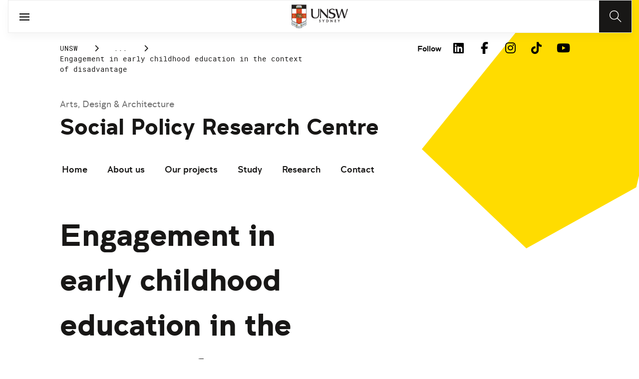

--- FILE ---
content_type: text/html;charset=utf-8
request_url: https://www.unsw.edu.au/research/sprc/our-projects/engagement-early-childhood-education-context-disadvantage
body_size: 31904
content:
<!DOCTYPE HTML>
<html lang="en">
    <head>
    <meta charset="UTF-8"/>
    <title>Engagement in early childhood education in the context of disadvantage | Social Policy Research Centre – UNSW Sydney</title>
    
    <meta name="description" content="SPRC assessed the Community Justice Program, a program that provides housing &amp; other services for offenders with an intellectual disability released from prison."/>
    <meta name="template" content="unsw-project-details-template"/>
    <meta name="viewport" content="width=device-width, initial-scale=1"/>
    

    
    

    <meta property="og:title" content="Engagement in early childhood education in the context of disadvantage | Social Policy Research Centre – UNSW Sydney"/>
<meta property="og:url" content="https://www.unsw.edu.au/research/sprc/our-projects/engagement-early-childhood-education-context-disadvantage"/>
<meta property="og:type" content="website"/>
<meta property="og:site_name" content="UNSW Sites"/>
<meta property="og:description" content="SPRC assessed the Community Justice Program, a program that provides housing &amp; other services for offenders with an intellectual disability released from prison."/>
<meta property="twitter:card" content="summary_large_image"/>
<meta property="og:image" content="https://www.unsw.edu.au/etc.clientlibs/unsw-common/clientlibs/unsw-assets/resources/social/UNSWlogo-opengraph-squaresafe.png"/>
<meta property="twitter:image" content="https://www.unsw.edu.au/etc.clientlibs/unsw-common/clientlibs/unsw-assets/resources/social/UNSWlogo-opengraph-squaresafe.png"/>
<meta property="twitter:url" content="https://www.unsw.edu.au/research/sprc/our-projects/engagement-early-childhood-education-context-disadvantage"/>
<meta property="twitter:description" content="SPRC assessed the Community Justice Program, a program that provides housing &amp; other services for offenders with an intellectual disability released from prison."/>
<meta property="twitter:title" content="Engagement in early childhood education in the context of disadvantage | Social Policy Research Centre – UNSW Sydney"/>


    <meta name="viewport" content="width=device-width, initial-scale=1, shrink-to-fit=no"/>
<meta id="campaignContextHub" data-register="true"/>




<meta name="project-school" content="Social Policy Research Centre"/>
<meta name="project-research-area" content="Care"/>
<meta name="project-title" content="Engagement in early childhood education in the context of disadvantage"/>
<meta name="project-summary" content="This research responds to persistent inequalities in children’s participation in high quality Early Childhood Education and Care (ECEC). 
Contemporary families face precarious labour markets and a childcare system with strict workforce participation requirements.
This project will illuminate the possibilities of everyday life for families most challenged by these emergent conditions and develop understandings of how to calibrate services accordingly. 
Findings will support universal ECEC access through knowledge translation about contemporary disadvantage to policy and practice forums.  
A strong Indigenous component contributes to researcher training and knowledge about effective practice for Indigenous children and their families."/>












    <style>
        :root {
            
            
            
            

            

            
        }
    </style>




    

    
        
        
            <script defer="defer" type="text/javascript" src="https://rum.hlx.page/.rum/@adobe/helix-rum-js@%5E2/dist/rum-standalone.js" data-routing="env=prod,tier=publish,ams=University of New South Wales"></script>
<link rel="canonical" href="https://www.unsw.edu.au/research/sprc/our-projects/engagement-early-childhood-education-context-disadvantage"/>
        
    
    


<link rel="preload" href="/etc.clientlibs/unsw-common/clientlibs/clientlib-vendor/fontawesome/resources/fa-brands-400.woff2" as="font" type="font/woff2" crossorigin/>
<link rel="preload" href="/etc.clientlibs/unsw-common/clientlibs/clientlib-vendor/fontawesome/resources/fa-solid-900.woff2" as="font" type="font/woff2" crossorigin/>

<link rel="preload" href="/etc.clientlibs/unsw-common/clientlibs/unsw-fonts/src/assets/resources/fonts/clancy/clancy-regular-webfont.woff2" as="font" type="font/woff2" crossorigin="anonymous"/>
<link rel="preload" href="/etc.clientlibs/unsw-common/clientlibs/unsw-fonts/src/assets/resources/fonts/clancy/clancy-regular-webfont.woff" as="font" type="font/woff" crossorigin="anonymous"/>

<link rel="preload" href="/etc.clientlibs/unsw-common/clientlibs/unsw-fonts/src/assets/resources/fonts/clancy/clancy-bold-webfont.woff2" as="font" type="font/woff2" crossorigin="anonymous"/>

<link rel="preload" href="/etc.clientlibs/unsw-common/clientlibs/unsw-fonts/src/assets/resources/fonts/clancy/clancy-light-webfont.woff2" as="font" type="font/woff2" crossorigin="anonymous"/>

<link rel="preload" href="/etc.clientlibs/unsw-common/clientlibs/unsw-fonts/src/assets/resources/fonts/roboto/roboto-regular-webfont.woff2" as="font" type="font/woff2" crossorigin/>
<link rel="preload" href="/etc.clientlibs/unsw-common/clientlibs/unsw-fonts/src/assets/resources/fonts/roboto/roboto-regular-webfont.woff" as="font" type="font/woff" crossorigin/>
<link rel="preload" href="/etc.clientlibs/unsw-common/clientlibs/unsw-fonts/src/assets/resources/fonts/roboto/roboto-bold-webfont.woff2" as="font" type="font/woff2" crossorigin/>

<link rel="preload" href="/etc.clientlibs/unsw-common/clientlibs/unsw-fonts/src/assets/resources/fonts/robotomono/robotomono-regular-webfont.woff2" as="font" type="font/woff2" crossorigin/>

<!-- Critical CSS -->

<link rel="stylesheet" href="/etc.clientlibs/unsw-common/clientlibs/clientlib-vendor/fontawesome.min.8.0.2.2026_0112_1210019_0007301153.css" type="text/css">
<link rel="stylesheet" href="/etc.clientlibs/unsw-common/clientlibs/unsw-fonts.min.8.0.2.2026_0112_1210019_0007301153.css" type="text/css">
<link rel="stylesheet" href="/etc.clientlibs/unsw-common/clientlibs/clientlib-common-base-critical.min.8.0.2.2026_0112_1210019_0007301153.css" type="text/css">




<link media="print" onload="this.media=&quot;all&quot;" rel="stylesheet" href="/etc.clientlibs/unsw-common/clientlibs/clientlib-common-components.min.8.0.2.2026_0112_1210019_0007301153.css" type="text/css">
<link media="print" onload="this.media=&quot;all&quot;" rel="stylesheet" href="/etc.clientlibs/unsw-common/clientlibs/clientlib-common-base-deferred.min.8.0.2.2026_0112_1210019_0007301153.css" type="text/css">
<link media="print" onload="this.media=&quot;all&quot;" rel="stylesheet" href="/etc.clientlibs/unsw-common/clientlibs/clientlib-ui-frontend.min.8.0.2.2026_0112_1210019_0007301153.css" type="text/css">
<link media="print" onload="this.media=&quot;all&quot;" rel="stylesheet" href="/etc.clientlibs/unsw-common/clientlibs/clientlib-site.min.8.0.2.2026_0112_1210019_0007301153.css" type="text/css">
<link media="print" onload="this.media=&quot;all&quot;" rel="stylesheet" href="/etc.clientlibs/unsw-common/clientlibs/clientlib-vendor/slick.min.8.0.2.2026_0112_1210019_0007301153.css" type="text/css">





<!-- injecting cloud service configuration scripts -->

<script src="//assets.adobedtm.com/5193c887f471/83c1721e06f3/launch-5f04fe5ed56c.min.js" async></script>


<!-- Including Intercom chat scripts -->


    
    
    

    

    
    
    

    
    <link rel="icon" sizes="192x192" href="/etc.clientlibs/unsw-common/clientlibs/clientlib-unsw-web-resources/resources/icon-192x192.png"/>
    <link rel="apple-touch-icon" sizes="180x180" href="/etc.clientlibs/unsw-common/clientlibs/clientlib-unsw-web-resources/resources/apple-touch-icon-180x180.png"/>
    <link rel="apple-touch-icon" sizes="167x167" href="/etc.clientlibs/unsw-common/clientlibs/clientlib-unsw-web-resources/resources/apple-touch-icon-167x167.png"/>
    <link rel="apple-touch-icon" sizes="152x152" href="/etc.clientlibs/unsw-common/clientlibs/clientlib-unsw-web-resources/resources/apple-touch-icon-152x152.png"/>
    <link rel="apple-touch-icon" sizes="120x120" href="/etc.clientlibs/unsw-common/clientlibs/clientlib-unsw-web-resources/resources/apple-touch-icon-120x120.png"/>
    <link rel="apple-touch-icon" sizes="114x114" href="/etc.clientlibs/unsw-common/clientlibs/clientlib-unsw-web-resources/resources/apple-touch-icon-114x114.png"/>
    <link rel="apple-touch-icon" sizes="100x100" href="/etc.clientlibs/unsw-common/clientlibs/clientlib-unsw-web-resources/resources/apple-touch-icon-100x100.png"/>
    <link rel="apple-touch-icon" sizes="76x76" href="/etc.clientlibs/unsw-common/clientlibs/clientlib-unsw-web-resources/resources/apple-touch-icon-76x76.png"/>
    <link rel="apple-touch-icon" sizes="72x72" href="/etc.clientlibs/unsw-common/clientlibs/clientlib-unsw-web-resources/resources/apple-touch-icon-72x72.png"/>
    <link rel="apple-touch-icon" sizes="57x57" href="/etc.clientlibs/unsw-common/clientlibs/clientlib-unsw-web-resources/resources/apple-touch-icon-57x57.png"/>
    <link rel="apple-touch-icon" href="/etc.clientlibs/unsw-common/clientlibs/clientlib-unsw-web-resources/resources/apple-touch-icon.png"/>
    <link rel="apple-touch-icon-precomposed" sizes="180x180" href="/etc.clientlibs/unsw-common/clientlibs/clientlib-unsw-web-resources/resources/apple-touch-icon-180x180-precomposed.png"/>
    <link rel="apple-touch-icon-precomposed" sizes="167x167" href="/etc.clientlibs/unsw-common/clientlibs/clientlib-unsw-web-resources/resources/apple-touch-icon-167x167-precomposed.png"/>
    <link rel="apple-touch-icon-precomposed" sizes="152x152" href="/etc.clientlibs/unsw-common/clientlibs/clientlib-unsw-web-resources/resources/apple-touch-icon-152x152-precomposed.png"/>
    <link rel="apple-touch-icon-precomposed" sizes="120x120" href="/etc.clientlibs/unsw-common/clientlibs/clientlib-unsw-web-resources/resources/apple-touch-icon-120x120-precomposed.png"/>
    <link rel="apple-touch-icon-precomposed" sizes="114x114" href="/etc.clientlibs/unsw-common/clientlibs/clientlib-unsw-web-resources/resources/apple-touch-icon-114x114-precomposed.png"/>
    <link rel="apple-touch-icon-precomposed" sizes="100x100" href="/etc.clientlibs/unsw-common/clientlibs/clientlib-unsw-web-resources/resources/apple-touch-icon-100x100-precomposed.png"/>
    <link rel="apple-touch-icon-precomposed" sizes="76x76" href="/etc.clientlibs/unsw-common/clientlibs/clientlib-unsw-web-resources/resources/apple-touch-icon-76x76-precomposed.png"/>
    <link rel="apple-touch-icon-precomposed" sizes="72x72" href="/etc.clientlibs/unsw-common/clientlibs/clientlib-unsw-web-resources/resources/apple-touch-icon-72x72-precomposed.png"/>
    <link rel="apple-touch-icon-precomposed" sizes="57x57" href="/etc.clientlibs/unsw-common/clientlibs/clientlib-unsw-web-resources/resources/apple-touch-icon-57x57-precomposed.png"/>
    <link rel="apple-touch-icon-precomposed" href="/etc.clientlibs/unsw-common/clientlibs/clientlib-unsw-web-resources/resources/apple-touch-icon-precomposed.png"/>
    <meta name="msapplication-square310x310logo" content="/etc.clientlibs/unsw-common/clientlibs/clientlib-unsw-web-resources/resources/icon-310x310.png"/>
    <meta name="msapplication-wide310x150logo" content="/etc.clientlibs/unsw-common/clientlibs/clientlib-unsw-web-resources/resources/icon-310x150.png"/>
    <meta name="msapplication-square150x150logo" content="/etc.clientlibs/unsw-common/clientlibs/clientlib-unsw-web-resources/resources/icon-150x150.png"/>
    <meta name="msapplication-square70x70logo" content="/etc.clientlibs/unsw-common/clientlibs/clientlib-unsw-web-resources/resources/icon-70x70.png"/>

    
</head>
    <body class="v1 profile page basicpage uds-grid background-shape--default-yellow unsw-brand-theme ">
        
        
            


            
    <div id="page-analytics" data-analytics-pageName="engagement-early-childhood-education-context-disadvantage" data-analytics-pageTitle="Engagement in early childhood education in the context of disadvantage | Social Policy Research Centre – UNSW Sydney" data-analytics-siteName="UNSW Sites" data-analytics-tealiumEvent="en-page-view" data-analytics-timeParting="20 Jan 2026|TUESDAY|16:00:40" data-analytics-country="au" data-analytics-language="en">
    </div>
    <div id="category-analytics">
        <div data-analytics-siteSection="Social Policy Research Centre"></div>
    
        <div data-analytics-siteSection="Our projects "></div>
    
        <div data-analytics-siteSection="Engagement in early childhood education in the context of disadvantage"></div>
    </div>
    
    <script type="text/javascript">
        let getUtmData = function() {
            let utmData = new Map();
            let queryParams = new URLSearchParams(window.location.search);
            for (const [key, value] of queryParams.entries()) {
                if (key.startsWith("utm_")) {
                    utmData.set(key, value);
                }
            }
            return Object.fromEntries(utmData);
        }
        // The root object for unswAepData
        window.unswAepData = {
            pageinfo: JSON.parse("{\x22siteName\x22:\x22UNSW Sites\x22,\x22pageHierarchy\x22:[\x22Social Policy Research Centre\x22,\x22Our projects \x22,\x22Engagement in early childhood education in the context of disadvantage\x22],\x22siteCategory\x22:\x22Social Policy Research Centre\x22,\x22platformType\x22:\x22AEM\x22,\x22timeParting\x22:\x2220 Jan 2026|TUESDAY|16:00:40\x22,\x22buildVersion\x22:\x226.5.21.0\x22,\x22pageName\x22:\x22unsw sites:sprc:our\u002Dprojects:engagement\u002Dearly\u002Dchildhood\u002Deducation\u002Dcontext\u002Ddisadvantage\x22,\x22pageTitle\x22:\x22Engagement in early childhood education in the context of disadvantage | Social Policy Research Centre – UNSW Sydney\x22,\x22buildDate\x22:\x222022\u002D08\u002D23\x22,\x22language\x22:\x22en\x22,\x22country\x22:\x22au\x22,\x22AEMdesignVersion\x22:\x22AEM\u002D6.5.21.0\x22}"),
            marketinginfo: getUtmData(),
            userinfo: {} // TODO
        };
        let previousName = document.referrer;
        if (window.localStorage) {
            let previousNameLocal = localStorage.getItem('unswAepData-previousName');
            if (previousNameLocal && previousNameLocal !== window.unswAepData.pageinfo.pageName) {
                previousName = previousNameLocal;
            }
            localStorage.setItem('unswAepData-previousName', window.unswAepData.pageinfo.pageName);
        }

        window.unswAepData.pageinfo = Object.assign(window.unswAepData.pageinfo, {
            pageURL: location.href,
            referringURL: document.referrer,
            previousPage: previousName,
            hostname: location.hostname,
        });

        window.adobeDataLayer = window.adobeDataLayer || [];
        window.adobeDataLayer.push({
            event: "pageview",
            pageinfo:  window.unswAepData.pageinfo,
            marketinginfo: window.unswAepData.marketinginfo,
            userInfo: { ...window.unswAepData.userinfo },
        });
    </script>






<main class="root responsivegrid">


<div class="aem-Grid aem-Grid--12 aem-Grid--small--12 aem-Grid--default--12 ">
    
    <div class="skip-to-source aem-GridColumn aem-GridColumn--default--12"><span data-component_type="skip-to-source" data-component_id="skip-link-1397440659" data-component_title="Skip to: Source">
    

    <div class="skip-to">
        <div class="skip-to-content">
            <a href="#main-content" data-click_name="Skip to Main Content" class="skip-to--link nav3">
                Skip to Main Content
            </a>
        </div>
    </div>
</span>
</div>
<div class="experience-fragment experiencefragment aem-GridColumn aem-GridColumn--default--12"><span data-component_type="experience-fragment" data-component_id="experiencefragment_announcement-1665762917" data-component_title="Engagement in early childhood education in the context of disadvantage">
    
        
            
        
        

        
    
</span>
</div>
<div class="experience-fragment experiencefragment aem-GridColumn aem-GridColumn--default--12"><span data-component_type="experience-fragment" data-component_id="experiencefragment_header-1213406955" data-component_title="Engagement in early childhood education in the context of disadvantage">
    
        
            
        
        

        <div class="xfpage page basicpage">

    



<div class="xf-content-height">
    


<div class="aem-Grid aem-Grid--12 aem-Grid--default--12 ">
    
    <div class="globalheader aem-GridColumn aem-GridColumn--default--12">
    



<span data-component_type="globalheader" data-component_id="globalheader-1823092552" data-component_title="UNSW Global Header">
<header>
   <div class="site-header-new desktop sticky">
      <div class="main-nav nav-placeholder"></div>
      <div class="main-nav">
         <a class="site-logo" href="https://www.unsw.edu.au" data-click_category="globalheader" data-click_id="globalheader-d2b0fb39" data-click_title="UNSW Global Header" data-click_name="Home" title="Home" rel="home">
            <img alt="UNSW Logo" src="/content/dam/images/graphics/logos/unsw/unsw_0.png"/>
         </a>
         
         
         <nav aria-label="Desktop main header">
            <ul class="nav-root " role="menu">
               <li class="nav-item  nav-group" aria-expanded="false" role="menuitem">
   <a href="/study" data-click_category="globalheader-section" data-click_id="item-1591835312842-74815ade" data-click_title="UNSW Global Header" data-click_name="Study" target="_self">
    <span class="nav-title">Study</span>
    
   </a>
   <button class="nav__dropdown-button" aria-haspopup="true" type="button" aria-expanded="false" aria-label="Toggle Study menu">
        <i class="fa fa-chevron-down" aria-hidden="true"></i>
    </button>
   <div class="nav__children has_ctas">
     <div class="nav-item nav-group">
   <a href="/study/study-options" data-click_category="globalheader-sub-section" data-click_id="item-1591835688962-82f6fae6" data-click_title="UNSW Global Header" data-click_name="Study options" target="_self">
      <h2 class="nav-title">
         <span>Study options</span>
         
      </h2>
   </a>
   <ul class="nav__children">
      
         <li class="nav-item">
             <a href="/study/find-a-degree-or-course" data-click_category="globalheader-sub-section" data-click_id="item-1591835688962-87665c5b" data-click_title="UNSW Global Header" data-click_name="Explore degrees" target="_self">
               <span class="nav-title">Explore degrees</span>
               
            </a>
         </li>
      
         <li class="nav-item">
             <a href="/study/find-the-right-course-or-degree-quiz" data-click_category="globalheader-sub-section" data-click_id="item-1591835688962-d9ef169d" data-click_title="UNSW Global Header" data-click_name="Help me choose" target="_self">
               <span class="nav-title">Help me choose</span>
               
            </a>
         </li>
      
         <li class="nav-item">
             <a href="/study/professional-development" data-click_category="globalheader-sub-section" data-click_id="item-1591835688962-214365e0" data-click_title="UNSW Global Header" data-click_name="Professional development" target="_self">
               <span class="nav-title">Professional development</span>
               
            </a>
         </li>
      
         <li class="nav-item">
             <a href="/study/professional-development/short-courses?Categories=short%20courses&sort=title" data-click_category="globalheader-sub-section" data-click_id="item-1591835688962-3cea1fcf" data-click_title="UNSW Global Header" data-click_name="Short courses" target="_self">
               <span class="nav-title">Short courses</span>
               
            </a>
         </li>
      
         <li class="nav-item">
             <a href="/study/study-options/unsw-online" data-click_category="globalheader-sub-section" data-click_id="item-1591835688962-bb8342d6" data-click_title="UNSW Global Header" data-click_name="Online" target="_self">
               <span class="nav-title">Online</span>
               
            </a>
         </li>
      
   </ul>
</div>

    

<div class="nav-item nav-group">
   <a href="/study/discover" data-click_category="globalheader-sub-section" data-click_id="item-1591835761663-eeeaaec5" data-click_title="UNSW Global Header" data-click_name="Discover UNSW" target="_self">
      <h2 class="nav-title">
         <span>Discover UNSW</span>
         
      </h2>
   </a>
   <ul class="nav__children">
      
         <li class="nav-item">
             <a href="/study/undergraduate" data-click_category="globalheader-sub-section" data-click_id="item-1591835761663-87633396" data-click_title="UNSW Global Header" data-click_name="Undergraduate study" target="_self">
               <span class="nav-title">Undergraduate study</span>
               
            </a>
         </li>
      
         <li class="nav-item">
             <a href="/study/postgraduate" data-click_category="globalheader-sub-section" data-click_id="item-1591835761663-086abd16" data-click_title="UNSW Global Header" data-click_name="Postgraduate study" target="_self">
               <span class="nav-title">Postgraduate study</span>
               
            </a>
         </li>
      
         <li class="nav-item">
             <a href="/study/international-students" data-click_category="globalheader-sub-section" data-click_id="item-1591835761663-b17ea791" data-click_title="UNSW Global Header" data-click_name="International students" target="_self">
               <span class="nav-title">International students</span>
               
            </a>
         </li>
      
         <li class="nav-item">
             <a href="/research/hdr" data-click_category="globalheader-sub-section" data-click_id="item-1591835761663-690a6a63" data-click_title="UNSW Global Header" data-click_name="Higher Degree Research" target="_self">
               <span class="nav-title">Higher Degree Research</span>
               
            </a>
         </li>
      
         <li class="nav-item">
             <a href="/study/discover/campus" data-click_category="globalheader-sub-section" data-click_id="item-1591835761663-e1ae7863" data-click_title="UNSW Global Header" data-click_name="Our campus" target="_self">
               <span class="nav-title">Our campus</span>
               
            </a>
         </li>
      
         <li class="nav-item">
             <a href="/study/accommodation" data-click_category="globalheader-sub-section" data-click_id="item-1591835761663-36cac10b" data-click_title="UNSW Global Header" data-click_name="Accommodation" target="_self">
               <span class="nav-title">Accommodation</span>
               
            </a>
         </li>
      
         <li class="nav-item">
             <a href="/study/discover/student-support" data-click_category="globalheader-sub-section" data-click_id="item-1591835761663-71cdee57" data-click_title="UNSW Global Header" data-click_name="Support for students" target="_self">
               <span class="nav-title">Support for students</span>
               
            </a>
         </li>
      
   </ul>
</div>

    

<div class="nav-item nav-group">
   <a href="/study/how-to-apply" data-click_category="globalheader-sub-section" data-click_id="item-1591835764704-10f7ca25" data-click_title="UNSW Global Header" data-click_name="How to apply" target="_self">
      <h2 class="nav-title">
         <span>How to apply</span>
         
      </h2>
   </a>
   <ul class="nav__children">
      
         <li class="nav-item">
             <a href="/study/how-to-apply/undergraduate" data-click_category="globalheader-sub-section" data-click_id="item-1591835764704-ccdb26ad" data-click_title="UNSW Global Header" data-click_name="Domestic undergraduate" target="_self">
               <span class="nav-title">Domestic undergraduate</span>
               
            </a>
         </li>
      
         <li class="nav-item">
             <a href="/study/how-to-apply/postgraduate" data-click_category="globalheader-sub-section" data-click_id="item-1591835764704-28e9256d" data-click_title="UNSW Global Header" data-click_name="Domestic postgraduate" target="_self">
               <span class="nav-title">Domestic postgraduate</span>
               
            </a>
         </li>
      
         <li class="nav-item">
             <a href="/study/how-to-apply/international" data-click_category="globalheader-sub-section" data-click_id="item-1591835764704-de9f846d" data-click_title="UNSW Global Header" data-click_name="International" target="_self">
               <span class="nav-title">International</span>
               
            </a>
         </li>
      
         <li class="nav-item">
             <a href="/research/hdr/application" data-click_category="globalheader-sub-section" data-click_id="item-1591835764704-2fc1de52" data-click_title="UNSW Global Header" data-click_name="Higher Degree Research" target="_self">
               <span class="nav-title">Higher Degree Research</span>
               
            </a>
         </li>
      
         <li class="nav-item">
             <a href="/study/how-to-apply/fees" data-click_category="globalheader-sub-section" data-click_id="item-1591835764704-53ecfeeb" data-click_title="UNSW Global Header" data-click_name="Fees" target="_self">
               <span class="nav-title">Fees</span>
               
            </a>
         </li>
      
         <li class="nav-item">
             <a href="/study/how-to-apply/scholarships" data-click_category="globalheader-sub-section" data-click_id="item-1591835764704-5c4fc0fe" data-click_title="UNSW Global Header" data-click_name="Scholarships" target="_blank">
               <span class="nav-title">Scholarships</span>
               <div class="icon external-link-icon" role="img">
                  <i class="fa fa-external-link-alt" aria-label="opens in a new tab / window"></i>
              </div>
            </a>
         </li>
      
   </ul>
</div>

    

<div class="nav-item nav-group">
   <a href="/study/help" data-click_category="globalheader-sub-section" data-click_id="item-1591870585095-dde7a026" data-click_title="UNSW Global Header" data-click_name="Help centre" target="_self">
      <h2 class="nav-title">
         <span>Help centre</span>
         
      </h2>
   </a>
   <ul class="nav__children">
      
         <li class="nav-item">
             <a href="/study/help/contact-us" data-click_category="globalheader-sub-section" data-click_id="item-1591870585095-729da393" data-click_title="UNSW Global Header" data-click_name="Ask a question" target="_self">
               <span class="nav-title">Ask a question</span>
               
            </a>
         </li>
      
         <li class="nav-item">
             <a href="/study/chat-with-our-students" data-click_category="globalheader-sub-section" data-click_id="item-1591870585095-a937bb2a" data-click_title="UNSW Global Header" data-click_name="Speak to a student" target="_self">
               <span class="nav-title">Speak to a student</span>
               
            </a>
         </li>
      
         <li class="nav-item">
             <a href="/study/help/offer" data-click_category="globalheader-sub-section" data-click_id="item-1591870585095-c86d0034" data-click_title="UNSW Global Header" data-click_name="Received an offer?" target="_self">
               <span class="nav-title">Received an offer?</span>
               
            </a>
         </li>
      
         <li class="nav-item">
             <a href="/study/help/parents" data-click_category="globalheader-sub-section" data-click_id="item-1591870585095-3a963ec3" data-click_title="UNSW Global Header" data-click_name="Information for parents" target="_self">
               <span class="nav-title">Information for parents</span>
               
            </a>
         </li>
      
         <li class="nav-item">
             <a href="/study/help/educators" data-click_category="globalheader-sub-section" data-click_id="item-1591870585095-9f4f3652" data-click_title="UNSW Global Header" data-click_name="Information for educators" target="_self">
               <span class="nav-title">Information for educators</span>
               
            </a>
         </li>
      
         <li class="nav-item">
             <a href="https://agenthub.unsw.edu.au/#/login?redirect=%2F" data-click_category="globalheader-sub-section" data-click_id="item-1591870585095-f578e0c8" data-click_title="UNSW Global Header" data-click_name="Agent Hub" target="_self">
               <span class="nav-title">Agent Hub</span>
               
            </a>
         </li>
      
   </ul>
</div>

    


     <div class="nav-item nav-group">
    <div class="nav__children_buttons">
        
            <div class="nav-item-button">
                
    <a href="/study/how-to-apply" target="_self" data-click_category="globalheader-cta-sub-section" data-click_id="cta-sub-section-8cff5652" data-click_title="UNSW Global Header" data-click_name="Apply now" class="uds-brand-button  primary fill  large">
        <div class="inner">
            <div class="icon">
                <i class="fa fa-chevron-right" aria-hidden="true"></i>
            </div>
            <div class="text">
                Apply now
            </div>
        </div>
    </a>

            </div>
        
            <div class="nav-item-button">
                
    <a href="/study/connect-with-us" target="_self" data-click_category="globalheader-cta-sub-section" data-click_id="cta-sub-section-cf9e8cba" data-click_title="UNSW Global Header" data-click_name="Connect with us" class="uds-brand-button  dark fill  large">
        <div class="inner">
            <div class="icon">
                <i class="fa fa-chevron-right" aria-hidden="true"></i>
            </div>
            <div class="text">
                Connect with us
            </div>
        </div>
    </a>

            </div>
        
    </div>
</div>

    


   </div>
</li>


            
               <li class="nav-item active nav-group" aria-expanded="false" role="menuitem">
   <a href="/research/" data-click_category="globalheader-section" data-click_id="item-1591835315383-0033728b" data-click_title="UNSW Global Header" data-click_name="Research" target="_self">
    <span class="nav-title">Research</span>
    
   </a>
   <button class="nav__dropdown-button" aria-haspopup="true" type="button" aria-expanded="false" aria-label="Toggle Research menu">
        <i class="fa fa-chevron-down" aria-hidden="true"></i>
    </button>
   <div class="nav__children has_ctas">
     <div class="nav-item nav-group">
   <a href="/research/research-strengths" data-click_category="globalheader-sub-section" data-click_id="item-1591836289758-de6bac64" data-click_title="UNSW Global Header" data-click_name="Research strengths" target="_self">
      <h2 class="nav-title">
         <span>Research strengths</span>
         
      </h2>
   </a>
   <ul class="nav__children">
      
         <li class="nav-item">
             <a href="/research/research-strengths/clean-energy" data-click_category="globalheader-sub-section" data-click_id="item-1591836289758-58c3be1c" data-click_title="UNSW Global Header" data-click_name="Clean energy" target="_self">
               <span class="nav-title">Clean energy</span>
               
            </a>
         </li>
      
         <li class="nav-item">
             <a href="/research/research-strengths/climate-adaptation-and-built-environment" data-click_category="globalheader-sub-section" data-click_id="item-1591836289758-0f6f71c6" data-click_title="UNSW Global Header" data-click_name="Climate adaptation &amp; built environment" target="_self">
               <span class="nav-title">Climate adaptation &amp; built environment</span>
               
            </a>
         </li>
      
         <li class="nav-item">
             <a href="/research/research-strengths/tech-for-good" data-click_category="globalheader-sub-section" data-click_id="item-1591836289758-7bebc851" data-click_title="UNSW Global Header" data-click_name="Technology for good" target="_self">
               <span class="nav-title">Technology for good</span>
               
            </a>
         </li>
      
         <li class="nav-item">
             <a href="/research/research-strengths/healthier-lifespans" data-click_category="globalheader-sub-section" data-click_id="item-1591836289758-7b6d7bad" data-click_title="UNSW Global Header" data-click_name="Healthier lifespans" target="_self">
               <span class="nav-title">Healthier lifespans</span>
               
            </a>
         </li>
      
         <li class="nav-item">
             <a href="/research/research-strengths/equity-security-prosperity" data-click_category="globalheader-sub-section" data-click_id="item-1591836289758-b381ac7a" data-click_title="UNSW Global Header" data-click_name="Equity, security &amp; prosperity" target="_self">
               <span class="nav-title">Equity, security &amp; prosperity</span>
               
            </a>
         </li>
      
   </ul>
</div>

    

<div class="nav-item nav-group">
   <a href="/research/partner-with-us" data-click_category="globalheader-sub-section" data-click_id="item-1591845642875-9cd69cd0" data-click_title="UNSW Global Header" data-click_name="Partner with us" target="_self">
      <h2 class="nav-title">
         <span>Partner with us</span>
         
      </h2>
   </a>
   <ul class="nav__children">
      
         <li class="nav-item">
             <a href="/research/partner-with-us/research-and-development" data-click_category="globalheader-sub-section" data-click_id="item-1591845642875-371f020b" data-click_title="UNSW Global Header" data-click_name="Research &amp; development" target="_self">
               <span class="nav-title">Research &amp; development</span>
               
            </a>
         </li>
      
         <li class="nav-item">
             <a href="/research/partner-with-us/grant-funding" data-click_category="globalheader-sub-section" data-click_id="item-1591845642875-ebff817a" data-click_title="UNSW Global Header" data-click_name="Grant funding" target="_self">
               <span class="nav-title">Grant funding</span>
               
            </a>
         </li>
      
         <li class="nav-item">
             <a href="/research/partner-with-us/case-studies" data-click_category="globalheader-sub-section" data-click_id="item-1591845642875-2fbb3c1d" data-click_title="UNSW Global Header" data-click_name="Case studies" target="_self">
               <span class="nav-title">Case studies</span>
               
            </a>
         </li>
      
         <li class="nav-item">
             <a href="/research/partner-with-us/investment-portfolio" data-click_category="globalheader-sub-section" data-click_id="item-1591845642875-a2b30dd0" data-click_title="UNSW Global Header" data-click_name="Investment portfolio" target="_self">
               <span class="nav-title">Investment portfolio</span>
               
            </a>
         </li>
      
         <li class="nav-item">
             <a href="/research/unisearch" data-click_category="globalheader-sub-section" data-click_id="item-1591845642875-442eb7b5" data-click_title="UNSW Global Header" data-click_name="Unisearch expert opinion" target="_self">
               <span class="nav-title">Unisearch expert opinion</span>
               
            </a>
         </li>
      
         <li class="nav-item">
             <a href="https://www.torch.unsw.edu.au/en" data-click_category="globalheader-sub-section" data-click_id="item-1591845642875-dad94e15" data-click_title="UNSW Global Header" data-click_name="TORCH" target="_self">
               <span class="nav-title">TORCH</span>
               
            </a>
         </li>
      
   </ul>
</div>

    

<div class="nav-item nav-group">
   <a href="/research/facilities-and-infrastructure" data-click_category="globalheader-sub-section" data-click_id="item-1591875221132-0b0215f0" data-click_title="UNSW Global Header" data-click_name="Facilities &amp; infrastructure" target="_self">
      <h2 class="nav-title">
         <span>Facilities &amp; infrastructure</span>
         
      </h2>
   </a>
   <ul class="nav__children">
      
         <li class="nav-item">
             <a href="/research/facilities-and-infrastructure/find-a-facility" data-click_category="globalheader-sub-section" data-click_id="item-1591875221132-38060a2f" data-click_title="UNSW Global Header" data-click_name="Find a facility" target="_self">
               <span class="nav-title">Find a facility</span>
               
            </a>
         </li>
      
         <li class="nav-item">
             <a href="/research/facilities-and-infrastructure/find-an-instrument" data-click_category="globalheader-sub-section" data-click_id="item-1591875221132-ecfcca45" data-click_title="UNSW Global Header" data-click_name="Find an instrument" target="_self">
               <span class="nav-title">Find an instrument</span>
               
            </a>
         </li>
      
         <li class="nav-item">
             <a href="/research/facilities-and-infrastructure/mwac" data-click_category="globalheader-sub-section" data-click_id="item-1591875221132-384577a6" data-click_title="UNSW Global Header" data-click_name="Mark Wainwright Analytical Centre" target="_self">
               <span class="nav-title">Mark Wainwright Analytical Centre</span>
               
            </a>
         </li>
      
         <li class="nav-item">
             <a href="/research/facilities-and-infrastructure/rinsw" data-click_category="globalheader-sub-section" data-click_id="item-1591875221132-69741226" data-click_title="UNSW Global Header" data-click_name="Research Imaging NSW" target="_self">
               <span class="nav-title">Research Imaging NSW</span>
               
            </a>
         </li>
      
         <li class="nav-item">
             <a href="/research/facilities-and-infrastructure/restech" data-click_category="globalheader-sub-section" data-click_id="item-1591875221132-aa743200" data-click_title="UNSW Global Header" data-click_name="Research Technology Services" target="_self">
               <span class="nav-title">Research Technology Services</span>
               
            </a>
         </li>
      
   </ul>
</div>

    

<div class="nav-item nav-group">
   <a href="/research/hdr" data-click_category="globalheader-sub-section" data-click_id="item-1591845646828-c-92c2172f" data-click_title="UNSW Global Header" data-click_name="Higher degree research" target="_self">
      <h2 class="nav-title">
         <span>Higher degree research</span>
         
      </h2>
   </a>
   <ul class="nav__children">
      
         <li class="nav-item">
             <a href="/research/hdr/find-a-supervisor" data-click_category="globalheader-sub-section" data-click_id="item-1591845646828-c-fb855364" data-click_title="UNSW Global Header" data-click_name="Find a supervisor or project" target="_self">
               <span class="nav-title">Find a supervisor or project</span>
               
            </a>
         </li>
      
         <li class="nav-item">
             <a href="/research/hdr/scholarships" data-click_category="globalheader-sub-section" data-click_id="item-1591845646828-c-67eb9346" data-click_title="UNSW Global Header" data-click_name="Scholarships" target="_self">
               <span class="nav-title">Scholarships</span>
               
            </a>
         </li>
      
         <li class="nav-item">
             <a href="/research/hdr/application" data-click_category="globalheader-sub-section" data-click_id="item-1591845646828-c-3b944dd9" data-click_title="UNSW Global Header" data-click_name="Application process" target="_self">
               <span class="nav-title">Application process</span>
               
            </a>
         </li>
      
         <li class="nav-item">
             <a href="/research/hdr/fees-and-costs" data-click_category="globalheader-sub-section" data-click_id="item-1591845646828-c-ec2141b2" data-click_title="UNSW Global Header" data-click_name="Fees &amp; costs" target="_self">
               <span class="nav-title">Fees &amp; costs</span>
               
            </a>
         </li>
      
         <li class="nav-item">
             <a href="/research/hdr/industry-engagement" data-click_category="globalheader-sub-section" data-click_id="item-1591845646828-c-a964cf8e" data-click_title="UNSW Global Header" data-click_name="Industry engagement" target="_self">
               <span class="nav-title">Industry engagement</span>
               
            </a>
         </li>
      
         <li class="nav-item">
             <a href="/research/hdr/international-engagement-opportunities" data-click_category="globalheader-sub-section" data-click_id="item-1591845646828-c-7a966596" data-click_title="UNSW Global Header" data-click_name="International engagement" target="_self">
               <span class="nav-title">International engagement</span>
               
            </a>
         </li>
      
   </ul>
</div>

    


     <div class="nav-item nav-group">
    <div class="nav__children_buttons">
        
            <div class="nav-item-button">
                
    <a href="/research/contact-us" target="_self" data-click_category="globalheader-cta-sub-section" data-click_id="cta-sub-section-8e98f76e" data-click_title="UNSW Global Header" data-click_name="Contact us" class="uds-brand-button  primary fill  large">
        <div class="inner">
            <div class="icon">
                <i class="fa fa-chevron-right" aria-hidden="true"></i>
            </div>
            <div class="text">
                Contact us
            </div>
        </div>
    </a>

            </div>
        
            <div class="nav-item-button">
                
    <a href="https://research.unsw.edu.au/researcher" target="_self" data-click_category="globalheader-cta-sub-section" data-click_id="cta-sub-section-b18b1edf" data-click_title="UNSW Global Header" data-click_name="Find a researcher" class="uds-brand-button  dark fill  large">
        <div class="inner">
            <div class="icon">
                <i class="fa fa-chevron-right" aria-hidden="true"></i>
            </div>
            <div class="text">
                Find a researcher
            </div>
        </div>
    </a>

            </div>
        
    </div>
</div>

    


   </div>
</li>


            
               <li class="nav-item  nav-group" aria-expanded="false" role="menuitem">
   <a href="/about-us/excellence/faculties-schools" data-click_category="globalheader-section" data-click_id="item-1649832651981-68602d40" data-click_title="UNSW Global Header" data-click_name="Faculties" target="_self">
    <span class="nav-title">Faculties</span>
    
   </a>
   <button class="nav__dropdown-button" aria-haspopup="true" type="button" aria-expanded="false" aria-label="Toggle Faculties menu">
        <i class="fa fa-chevron-down" aria-hidden="true"></i>
    </button>
   <div class="nav__children">
     <div class="nav-item nav-group">
   <a href="/about-us/excellence/faculties-schools" data-click_category="globalheader-sub-section" data-click_id="item-1649832691130-bb6f3f47" data-click_title="UNSW Global Header" data-click_name="Our faculties" target="_self">
      <h2 class="nav-title">
         <span>Our faculties</span>
         
      </h2>
   </a>
   <ul class="nav__children">
      
         <li class="nav-item">
             <a href="/arts-design-architecture" data-click_category="globalheader-sub-section" data-click_id="item-1649832691130-9ecf1e07" data-click_title="UNSW Global Header" data-click_name="Arts, Design &amp; Architecture" target="_self">
               <span class="nav-title">Arts, Design &amp; Architecture</span>
               
            </a>
         </li>
      
         <li class="nav-item">
             <a href="/business" data-click_category="globalheader-sub-section" data-click_id="item-1649832691130-c0cf4e51" data-click_title="UNSW Global Header" data-click_name="Business School" target="_self">
               <span class="nav-title">Business School</span>
               
            </a>
         </li>
      
         <li class="nav-item">
             <a href="/engineering" data-click_category="globalheader-sub-section" data-click_id="item-1649832691130-4e592447" data-click_title="UNSW Global Header" data-click_name="Engineering" target="_self">
               <span class="nav-title">Engineering</span>
               
            </a>
         </li>
      
         <li class="nav-item">
             <a href="/law-justice" data-click_category="globalheader-sub-section" data-click_id="item-1649832691130-9aa674f0" data-click_title="UNSW Global Header" data-click_name="Law &amp; Justice" target="_self">
               <span class="nav-title">Law &amp; Justice</span>
               
            </a>
         </li>
      
         <li class="nav-item">
             <a href="/medicine-health" data-click_category="globalheader-sub-section" data-click_id="item-1649832691130-82e2434d" data-click_title="UNSW Global Header" data-click_name="Medicine &amp; Health" target="_self">
               <span class="nav-title">Medicine &amp; Health</span>
               
            </a>
         </li>
      
         <li class="nav-item">
             <a href="/science" data-click_category="globalheader-sub-section" data-click_id="item-1649832691130-e2a2a452" data-click_title="UNSW Global Header" data-click_name="Science" target="_self">
               <span class="nav-title">Science</span>
               
            </a>
         </li>
      
         <li class="nav-item">
             <a href="/canberra" data-click_category="globalheader-sub-section" data-click_id="item-1649832691130-c3594861" data-click_title="UNSW Global Header" data-click_name="UNSW Canberra" target="_self">
               <span class="nav-title">UNSW Canberra</span>
               
            </a>
         </li>
      
   </ul>
</div>

    


     
   </div>
</li>


            
               <li class="nav-item  nav-group" aria-expanded="false" role="menuitem">
   <a href="https://www.unsw.edu.au" data-click_category="globalheader-section" data-click_id="item-1591835317342-9ff1ba5b" data-click_title="UNSW Global Header" data-click_name="Engage with us" target="_self">
    <span class="nav-title">Engage with us</span>
    
   </a>
   <button class="nav__dropdown-button" aria-haspopup="true" type="button" aria-expanded="false" aria-label="Toggle Engage with us menu">
        <i class="fa fa-chevron-down" aria-hidden="true"></i>
    </button>
   <div class="nav__children">
     <div class="nav-item nav-group">
   <a data-click_category="globalheader-sub-section" data-click_id="item-1591842257595-06621e19" data-click_title="UNSW Global Header" data-click_name="Engage with UNSW" target="_blank">
      <h2 class="nav-title">
         <span>Engage with UNSW</span>
         <div class="icon external-link-icon" role="img">
            <i class="fa fa-external-link-alt" aria-label="opens in a new tab / window"></i>
        </div>
      </h2>
   </a>
   <ul class="nav__children">
      
         <li class="nav-item">
             <a href="/about-us/social-media" data-click_category="globalheader-sub-section" data-click_id="item-1591842257595-81dc8755" data-click_title="UNSW Global Header" data-click_name="Social media" target="_self">
               <span class="nav-title">Social media</span>
               
            </a>
         </li>
      
         <li class="nav-item">
             <a href="/about-us/collaboration/community" data-click_category="globalheader-sub-section" data-click_id="item-1591842257595-ec55b824" data-click_title="UNSW Global Header" data-click_name="Community outreach" target="_self">
               <span class="nav-title">Community outreach</span>
               
            </a>
         </li>
      
         <li class="nav-item">
             <a href="/about-us/global-engagement" data-click_category="globalheader-sub-section" data-click_id="item-1591842257595-bca4c38d" data-click_title="UNSW Global Header" data-click_name="Global engagement" target="_self">
               <span class="nav-title">Global engagement</span>
               
            </a>
         </li>
      
         <li class="nav-item">
             <a href="/complaints" data-click_category="globalheader-sub-section" data-click_id="item-1591842257595-7c6d7cb1" data-click_title="UNSW Global Header" data-click_name="Complaints" target="_self">
               <span class="nav-title">Complaints</span>
               
            </a>
         </li>
      
   </ul>
</div>

    

<div class="nav-item nav-group">
   <a data-click_category="globalheader-sub-section" data-click_id="item-1591842259887-c1f595a3" data-click_title="UNSW Global Header" data-click_name="Giving" target="_self">
      <h2 class="nav-title">
         <span>Giving</span>
         
      </h2>
   </a>
   <ul class="nav__children">
      
         <li class="nav-item">
             <a href="/giving" data-click_category="globalheader-sub-section" data-click_id="item-1591842259887-63dba8ff" data-click_title="UNSW Global Header" data-click_name="Overview" target="_self">
               <span class="nav-title">Overview</span>
               
            </a>
         </li>
      
         <li class="nav-item">
             <a href="/giving/why-give-to-unsw" data-click_category="globalheader-sub-section" data-click_id="item-1591842259887-9eb8794c" data-click_title="UNSW Global Header" data-click_name="Why give to UNSW" target="_self">
               <span class="nav-title">Why give to UNSW</span>
               
            </a>
         </li>
      
         <li class="nav-item">
             <a href="/giving/areas-to-support" data-click_category="globalheader-sub-section" data-click_id="item-1591842259887-221b09d8" data-click_title="UNSW Global Header" data-click_name="Areas to support" target="_self">
               <span class="nav-title">Areas to support</span>
               
            </a>
         </li>
      
         <li class="nav-item">
             <a href="/giving/ways-to-give" data-click_category="globalheader-sub-section" data-click_id="item-1591842259887-4830c4e3" data-click_title="UNSW Global Header" data-click_name="Ways to give" target="_self">
               <span class="nav-title">Ways to give</span>
               
            </a>
         </li>
      
         <li class="nav-item">
             <a href="/giving/impact-stories" data-click_category="globalheader-sub-section" data-click_id="item-1591842259887-3d45e28f" data-click_title="UNSW Global Header" data-click_name="Impact stories" target="_self">
               <span class="nav-title">Impact stories</span>
               
            </a>
         </li>
      
         <li class="nav-item">
             <a href="https://alumni.unsw.edu.au/givingtounsw" data-click_category="globalheader-sub-section" data-click_id="item-1591842259887-f6b80dc5" data-click_title="UNSW Global Header" data-click_name="Give now" target="_self">
               <span class="nav-title">Give now</span>
               
            </a>
         </li>
      
   </ul>
</div>

    

<div class="nav-item nav-group">
   <a data-click_category="globalheader-sub-section" data-click_id="item-1591843254833-29149e72" data-click_title="UNSW Global Header" data-click_name="Alumni" target="_self">
      <h2 class="nav-title">
         <span>Alumni</span>
         
      </h2>
   </a>
   <ul class="nav__children">
      
         <li class="nav-item">
             <a href="/alumni" data-click_category="globalheader-sub-section" data-click_id="item-1591843254833-905670b4" data-click_title="UNSW Global Header" data-click_name="Overview" target="_self">
               <span class="nav-title">Overview</span>
               
            </a>
         </li>
      
         <li class="nav-item">
             <a href="/alumni/alumni-essentials" data-click_category="globalheader-sub-section" data-click_id="item-1591843254833-34bd725b" data-click_title="UNSW Global Header" data-click_name="Alumni essentials" target="_self">
               <span class="nav-title">Alumni essentials</span>
               
            </a>
         </li>
      
         <li class="nav-item">
             <a href="/alumni/professional-hub" data-click_category="globalheader-sub-section" data-click_id="item-1591843254833-6c0b6ec2" data-click_title="UNSW Global Header" data-click_name="Professional hub" target="_self">
               <span class="nav-title">Professional hub</span>
               
            </a>
         </li>
      
         <li class="nav-item">
             <a href="/alumni/get-involved" data-click_category="globalheader-sub-section" data-click_id="item-1591843254833-c9af7414" data-click_title="UNSW Global Header" data-click_name="Get involved" target="_self">
               <span class="nav-title">Get involved</span>
               
            </a>
         </li>
      
         <li class="nav-item">
             <a href="/alumni/alumni-essentials/update-your-details" data-click_category="globalheader-sub-section" data-click_id="item-1591843254833-145360f2" data-click_title="UNSW Global Header" data-click_name="Update your details" target="_self">
               <span class="nav-title">Update your details</span>
               
            </a>
         </li>
      
   </ul>
</div>

    

<div class="nav-item nav-group">
   <a data-click_category="globalheader-sub-section" data-click_id="item-1591843251562-1868c606" data-click_title="UNSW Global Header" data-click_name="Find an expert" target="_self">
      <h2 class="nav-title">
         <span>Find an expert</span>
         
      </h2>
   </a>
   <ul class="nav__children">
      
         <li class="nav-item">
             <a href="https://newsroom.unsw.edu.au/find-an-expert" data-click_category="globalheader-sub-section" data-click_id="item-1591843251562-d25e94f5" data-click_title="UNSW Global Header" data-click_name="Find an expert" target="_self">
               <span class="nav-title">Find an expert</span>
               
            </a>
         </li>
      
   </ul>
</div>

    

<div class="nav-item nav-group">
   <a data-click_category="globalheader-sub-section" data-click_id="item-1689032321496-432f8a5e" data-click_title="UNSW Global Header" data-click_name="Industry partnerships" target="_self">
      <h2 class="nav-title">
         <span>Industry partnerships</span>
         
      </h2>
   </a>
   <ul class="nav__children">
      
         <li class="nav-item">
             <a href="/research/partner-with-us" data-click_category="globalheader-sub-section" data-click_id="item-1689032321496-38de378e" data-click_title="UNSW Global Header" data-click_name="Partner with us" target="_self">
               <span class="nav-title">Partner with us</span>
               
            </a>
         </li>
      
         <li class="nav-item">
             <a href="/research/partner-with-us#services-solutions" data-click_category="globalheader-sub-section" data-click_id="item-1689032321496-8f40dee9" data-click_title="UNSW Global Header" data-click_name="Services and solutions" target="_self">
               <span class="nav-title">Services and solutions</span>
               
            </a>
         </li>
      
         <li class="nav-item">
             <a href="/research/partner-with-us/grant-funding" data-click_category="globalheader-sub-section" data-click_id="item-1689032321496-1061679f" data-click_title="UNSW Global Header" data-click_name="Funding opportunities" target="_self">
               <span class="nav-title">Funding opportunities</span>
               
            </a>
         </li>
      
         <li class="nav-item">
             <a href="/research/partner-with-us/small-business" data-click_category="globalheader-sub-section" data-click_id="item-1689032321496-fe05a481" data-click_title="UNSW Global Header" data-click_name="Small businesses" target="_self">
               <span class="nav-title">Small businesses</span>
               
            </a>
         </li>
      
         <li class="nav-item">
             <a href="/research/partner-with-us/case-studies" data-click_category="globalheader-sub-section" data-click_id="item-1689032321496-d6e87fc7" data-click_title="UNSW Global Header" data-click_name="Impact and case studies" target="_self">
               <span class="nav-title">Impact and case studies</span>
               
            </a>
         </li>
      
   </ul>
</div>

    


     
   </div>
</li>


            
               <li class="nav-item  nav-group" aria-expanded="false" role="menuitem">
   <a href="/about-us" data-click_category="globalheader-section" data-click_id="item-1591835319459-c-a194bd17" data-click_title="UNSW Global Header" data-click_name="About us" target="_self">
    <span class="nav-title">About us</span>
    
   </a>
   <button class="nav__dropdown-button" aria-haspopup="true" type="button" aria-expanded="false" aria-label="Toggle About us menu">
        <i class="fa fa-chevron-down" aria-hidden="true"></i>
    </button>
   <div class="nav__children">
     <div class="nav-item nav-group">
   <a href="/about-us/our-story" data-click_category="globalheader-sub-section" data-click_id="item-1591875318687-cd235615" data-click_title="UNSW Global Header" data-click_name="Our story" target="_self">
      <h2 class="nav-title">
         <span>Our story</span>
         
      </h2>
   </a>
   <ul class="nav__children">
      
         <li class="nav-item">
             <a href="/about-us/our-story/governance-leadership" data-click_category="globalheader-sub-section" data-click_id="item-1591875318687-27b54f4b" data-click_title="UNSW Global Header" data-click_name="Leadership &amp; governance" target="_self">
               <span class="nav-title">Leadership &amp; governance</span>
               
            </a>
         </li>
      
         <li class="nav-item">
             <a href="/strategy" data-click_category="globalheader-sub-section" data-click_id="item-1591875318687-ef955024" data-click_title="UNSW Global Header" data-click_name="Our strategy" target="_self">
               <span class="nav-title">Our strategy</span>
               
            </a>
         </li>
      
         <li class="nav-item">
             <a href="/about-us/respect-diversity/our-culture" data-click_category="globalheader-sub-section" data-click_id="item-1591875318687-ac3f1b6b" data-click_title="UNSW Global Header" data-click_name="Our culture" target="_self">
               <span class="nav-title">Our culture</span>
               
            </a>
         </li>
      
         <li class="nav-item">
             <a href="/about-us/excellence/people" data-click_category="globalheader-sub-section" data-click_id="item-1591875318687-0a8cbb1e" data-click_title="UNSW Global Header" data-click_name="Our people" target="_self">
               <span class="nav-title">Our people</span>
               
            </a>
         </li>
      
   </ul>
</div>

    

<div class="nav-item nav-group">
   <a href="/about-us/innovation-impact" data-click_category="globalheader-sub-section" data-click_id="item-1595327134867-95740f88" data-click_title="UNSW Global Header" data-click_name="Our impact" target="_self">
      <h2 class="nav-title">
         <span>Our impact</span>
         
      </h2>
   </a>
   <ul class="nav__children">
      
         <li class="nav-item">
             <a href="/about-us/innovation-impact/social-impact" data-click_category="globalheader-sub-section" data-click_id="item-1595327134867-54ee166a" data-click_title="UNSW Global Header" data-click_name="Societal impact" target="_self">
               <span class="nav-title">Societal impact</span>
               
            </a>
         </li>
      
         <li class="nav-item">
             <a href="/about-us/innovation-impact/innovation-discoveries" data-click_category="globalheader-sub-section" data-click_id="item-1595327134867-519a11f1" data-click_title="UNSW Global Header" data-click_name="Innovation" target="_self">
               <span class="nav-title">Innovation</span>
               
            </a>
         </li>
      
         <li class="nav-item">
             <a href="/about-us/innovation-impact/enterprise-commercialisation" data-click_category="globalheader-sub-section" data-click_id="item-1595327134867-f657b4cc" data-click_title="UNSW Global Header" data-click_name="Enterprise" target="_self">
               <span class="nav-title">Enterprise</span>
               
            </a>
         </li>
      
         <li class="nav-item">
             <a href="/about-us/innovation-impact/centres-institutes" data-click_category="globalheader-sub-section" data-click_id="item-1595327134867-681143e7" data-click_title="UNSW Global Header" data-click_name="Centres &amp; institutes" target="_self">
               <span class="nav-title">Centres &amp; institutes</span>
               
            </a>
         </li>
      
   </ul>
</div>

    

<div class="nav-item nav-group">
   <a href="/about-us/collaboration" data-click_category="globalheader-sub-section" data-click_id="item-1595327129132-dbfeba5c" data-click_title="UNSW Global Header" data-click_name="Collaboration" target="_self">
      <h2 class="nav-title">
         <span>Collaboration</span>
         
      </h2>
   </a>
   <ul class="nav__children">
      
         <li class="nav-item">
             <a href="/about-us/collaboration/community" data-click_category="globalheader-sub-section" data-click_id="item-1595327129132-2799b425" data-click_title="UNSW Global Header" data-click_name="Community" target="_self">
               <span class="nav-title">Community</span>
               
            </a>
         </li>
      
         <li class="nav-item">
             <a href="/about-us/collaboration/industry" data-click_category="globalheader-sub-section" data-click_id="item-1595327129132-1f508f03" data-click_title="UNSW Global Header" data-click_name="Industry" target="_self">
               <span class="nav-title">Industry</span>
               
            </a>
         </li>
      
         <li class="nav-item">
             <a href="/about-us/collaboration/government" data-click_category="globalheader-sub-section" data-click_id="item-1595327129132-f39db1c9" data-click_title="UNSW Global Header" data-click_name="Government" target="_self">
               <span class="nav-title">Government</span>
               
            </a>
         </li>
      
   </ul>
</div>

    

<div class="nav-item nav-group">
   <a href="/about-us/our-story/our-campuses" data-click_category="globalheader-sub-section" data-click_id="item-1595327131778-891bb1b5" data-click_title="UNSW Global Header" data-click_name="Our campus" target="_self">
      <h2 class="nav-title">
         <span>Our campus</span>
         
      </h2>
   </a>
   <ul class="nav__children">
      
         <li class="nav-item">
             <a href="/about-us/excellence/faculties-schools" data-click_category="globalheader-sub-section" data-click_id="item-1595327131778-1c94a37d" data-click_title="UNSW Global Header" data-click_name="Faculties &amp; Schools" target="_self">
               <span class="nav-title">Faculties &amp; Schools</span>
               
            </a>
         </li>
      
         <li class="nav-item">
             <a href="/about-us/respect-diversity" data-click_category="globalheader-sub-section" data-click_id="item-1595327131778-889af8d7" data-click_title="UNSW Global Header" data-click_name="Respect &amp; diversity" target="_self">
               <span class="nav-title">Respect &amp; diversity</span>
               
            </a>
         </li>
      
         <li class="nav-item">
             <a href="https://www.library.unsw.edu.au/" data-click_category="globalheader-sub-section" data-click_id="item-1595327131778-844908ad" data-click_title="UNSW Global Header" data-click_name="Library" target="_self">
               <span class="nav-title">Library</span>
               
            </a>
         </li>
      
   </ul>
</div>

    

<div class="nav-item nav-group">
   <a href="/about-us/excellence" data-click_category="globalheader-sub-section" data-click_id="item-1595327120932-29697a07" data-click_title="UNSW Global Header" data-click_name="Excellence" target="_self">
      <h2 class="nav-title">
         <span>Excellence</span>
         
      </h2>
   </a>
   <ul class="nav__children">
      
         <li class="nav-item">
             <a href="/about-us/excellence/education" data-click_category="globalheader-sub-section" data-click_id="item-1595327120932-a44ce2f4" data-click_title="UNSW Global Header" data-click_name="Education" target="_self">
               <span class="nav-title">Education</span>
               
            </a>
         </li>
      
         <li class="nav-item">
             <a href="/about-us/excellence/research" data-click_category="globalheader-sub-section" data-click_id="item-1595327120932-122d718d" data-click_title="UNSW Global Header" data-click_name="Research" target="_self">
               <span class="nav-title">Research</span>
               
            </a>
         </li>
      
         <li class="nav-item">
             <a href="/human-resources" data-click_category="globalheader-sub-section" data-click_id="item-1595327120932-9eae1dbf" data-click_title="UNSW Global Header" data-click_name="Human resources" target="_blank">
               <span class="nav-title">Human resources</span>
               <div class="icon external-link-icon" role="img">
                  <i class="fa fa-external-link-alt" aria-label="opens in a new tab / window"></i>
              </div>
            </a>
         </li>
      
   </ul>
</div>

    


     
   </div>
</li>


            </ul>
            <div class="mega-menu"></div>
         </nav>
         <button class="search-btn" aria-label="Search" data-click_category="globalheader" data-click_id="globalheader-fc80bfe8" data-click_title="UNSW Global Header" data-click_name="Search button">
         </button>
      </div>
      <div class="top-nav">
<nav class="nav-root " aria-label="Top header">
    <ul>
        <li class="nav-item">
            <a href="https://newsroom.unsw.edu.au" target="_blank" data-click_category="topnav" data-click_id="topnav-c6531576" data-click_title="UNSW Global Header" data-click_name="News">
                
                <span class="nav-title">News</span>
                <div class="icon external-link-icon">
                    <i class="fa fa-external-link-alt" role="img" aria-label="opens in a new tab / window"></i>
                </div>
            </a>
        </li>
    
        <li class="nav-item">
            <a href="https://www.events.unsw.edu.au/" target="_blank" data-click_category="topnav" data-click_id="topnav-e4364f71" data-click_title="UNSW Global Header" data-click_name="Events">
                
                <span class="nav-title">Events</span>
                <div class="icon external-link-icon">
                    <i class="fa fa-external-link-alt" role="img" aria-label="opens in a new tab / window"></i>
                </div>
            </a>
        </li>
    
        <li class="nav-item">
            <a href="https://my.unsw.edu.au" target="_blank" data-click_category="topnav" data-click_id="topnav-6152dad3" data-click_title="UNSW Global Header" data-click_name="myUNSW">
                
                <span class="nav-title">myUNSW</span>
                <div class="icon external-link-icon">
                    <i class="fa fa-external-link-alt" role="img" aria-label="opens in a new tab / window"></i>
                </div>
            </a>
        </li>
    
        <li class="nav-item">
            <a href="https://www.unsw.edu.au/giving" target="_blank" data-click_category="topnav" data-click_id="topnav-8b558424" data-click_title="UNSW Global Header" data-click_name="Giving">
                
                <span class="nav-title">Giving</span>
                <div class="icon external-link-icon">
                    <i class="fa fa-external-link-alt" role="img" aria-label="opens in a new tab / window"></i>
                </div>
            </a>
        </li>
    
        <li class="nav-item">
            <a href="/about-us/our-story/contact-us" target="_self" data-click_category="topnav" data-click_id="topnav-ea569351" data-click_title="UNSW Global Header" data-click_name="Contact Us">
                <img src="/content/dam/images/graphics/icons/01-light/19-emails/05-envelopes/envelope.svg" alt="Envelope icon" aria-hidden="true"/>
                <span class="nav-title">Contact Us</span>
                
            </a>
        </li>
    </ul>
</nav>

</div>

    


   </div>
   <div class="site-header-new mobile">
      <button class="menu-btn" aria-label="open menu" data-click_category="globalheader" data-click_id="globalheader-b703685b" data-click_title="UNSW Global Header" data-click_name="Search line">
         <span class="line line-one"></span>
         <span class="line line-two"></span>
      </button>
      <a class="site-logo" href="https://www.unsw.edu.au" data-click_category="globalheader" data-click_id="globalheader-819c971d" data-click_title="UNSW Global Header" data-click_name="Home" title="Home" rel="home">
         <img alt="UNSW Logo" src="/content/dam/images/graphics/logos/unsw/unsw_0.png"/>
      </a>
      
      <button class="search-btn" aria-label="Search" data-click_category="globalheader" data-click_id="globalheader-6acb1082" data-click_title="UNSW Global Header" data-click_name="Search button">
      </button>
      <div class="drawer hidden">
         <nav class="main-nav" aria-label="Mobile main header">
            <ul class="nav-root globalheader.html" data-logolink="https://www.unsw.edu.au">
            </ul>
         </nav>
         <nav class="top-nav" aria-label="Mobile top header"></nav>
      </div>
   </div>
</header>

   <div role="search" aria-label="search" class="header-overlay">
      <div class="overlay-content">
         <form class="search-form" data-search-url="https://www.unsw.edu.au/search-results#search={searchTerm}">
            <div class="search-field">
               <label for="search-popover-term">Type in a search term</label>
               <input id="search-popover-term" type="text" name="searchTerm" aria-label="Type in a search term"/>
            </div>
            <div class="search-clear">
               <button type="reset" aria-label="clear and close" data-click_category="globalheader" data-click_id="globalheader-b9072bed" data-click_title="UNSW Global Header" data-click_name="Reset search term">
                   <span class="line line-one"></span>
                   <span class="line line-two"></span>
               </button>
            </div>
            <ul class="suggestions">
               <li>
                  <button type="submit" data-click_category="globalheader" data-click_id="globalheader-3ce87b66" data-click_title="UNSW Global Header" data-click_name="Search">
                  <span>Search</span>
                  <span class="fas fa-search"></span>
                  </a>
               </li>
            </ul>
            
         </form>
      </div>
   </div>


</span>
</div>

    
</div>

</div></div>

    
</span>
</div>
<div class="spacer aem-GridColumn aem-GridColumn--default--12">


    

<span data-component_type="spacer" data-component_id="spacer-1895600481" data-component_title="Spacer Component">
<div class="cmp-spacer__xsmall"></div>
</span>
</div>
<div class="breadcrumb spacermargin aem-GridColumn--small--none aem-GridColumn--default--none aem-GridColumn aem-GridColumn--small--12 aem-GridColumn--offset--small--0 aem-GridColumn--default--6 aem-GridColumn--offset--default--0">


   
   
   
      <!-- START .breadcrumbs -->
<div class="breadcrumbs" data-component_type="breadcrumb" data-component_id="breadcrumb-209833224" data-component_title="Engagement in early childhood education in the context of disadvantage">
     <nav class="breadcrumbs-wrapper" aria-label="breadcrumbs">
        <ol itemprop="breadcrumb">
            <li class=" breadcrumb">
            	<a href="/" data-click_category="breadcrumb" data-click_id="breadcrumb-ac5c72e6" data-click_title="Engagement in early childhood education in the context of disadvantage" data-click_name="UNSW">UNSW</a>
                
                <i class="icon-chevron fa-solid fa-chevron-right" aria-hidden="true"></i>
            </li>
        
            <li class=" breadcrumb">
            	
                <a href="/research" data-click_category="breadcrumb" data-click_id="breadcrumb-68461bac" data-click_title="Engagement in early childhood education in the context of disadvantage" data-click_name="Research">Research</a>
                <i class="icon-chevron fa-solid fa-chevron-right" aria-hidden="true"></i>
            </li>
        
            <li class=" breadcrumb">
            	
                <a href="/research/sprc" data-click_category="breadcrumb" data-click_id="breadcrumb-1a44103c" data-click_title="Engagement in early childhood education in the context of disadvantage" data-click_name="Social Policy Research Centre">Social Policy Research Centre</a>
                <i class="icon-chevron fa-solid fa-chevron-right" aria-hidden="true"></i>
            </li>
        
            <li class=" breadcrumb">
            	
                <a href="/research/sprc/our-projects" data-click_category="breadcrumb" data-click_id="breadcrumb-85dd4190" data-click_title="Engagement in early childhood education in the context of disadvantage" data-click_name="Our projects ">Our projects </a>
                <i class="icon-chevron fa-solid fa-chevron-right" aria-hidden="true"></i>
            </li>
        
            <li class=" is-active breadcrumb">
            	
                Engagement in early childhood education in the context of disadvantage
                <i class="icon-chevron fa-solid fa-chevron-right" aria-hidden="true"></i>
            </li>
        </ol>
    </nav>
</div>

    

<!-- END .breadcrumbs -->

   

</div>
<div class="experience-fragment experiencefragment aem-GridColumn--small--none aem-GridColumn--default--none aem-GridColumn aem-GridColumn--small--12 aem-GridColumn--offset--small--0 aem-GridColumn--default--6 aem-GridColumn--offset--default--0"><span data-component_type="experience-fragment" data-component_id="experiencefragment_social-1537627083" data-component_title="Engagement in early childhood education in the context of disadvantage">
    
        
        <div class="xfpage page basicpage">

    



<div class="xf-content-height">
    


<div class="aem-Grid aem-Grid--12 aem-Grid--default--12 ">
    
    <div class="socialfollow aem-GridColumn--default--none aem-GridColumn aem-GridColumn--default--10 aem-GridColumn--offset--default--0">
<div data-component_type="socialfollow" data-component_id="socialfollow-689559884" data-component_title="Social Follow">
   <div class="rightalign uds-social-follow">
      <h2 class="toggle" data-click_name="Follow" data-click_category="socialfollow" data-click_id="socialfollow-736ae72f" data-click_title="Social Follow" aria-expanded="false" tabindex="0">
         Follow
      </h2>
      <a data-click_name="Follow" data-click_category="socialfollow" data-click_id="socialfollow-46804184" data-click_title="Social Follow" target="_blank" href="https://www.unsw.edu.au/socialmedia">Follow</a>
      
      <ul class="list">
         
            <li>
               <a href="https://www.linkedin.com/school/unsw/" target="_blank" rel="nofollow" data-click_name="LinkedIn" data-click_category="socialfollow" data-click_id="socialfollow-270749ba" data-click_title="Social Follow">
                  <i class="fab fa-linkedin-in" aria-hidden="true"></i>
                  <span class="screen-reader-only">LinkedIn</span>
               </a>
            </li>
         
            <li>
               <a href="https://www.facebook.com/unsw" target="_blank" rel="nofollow" data-click_name="Facebook" data-click_category="socialfollow" data-click_id="socialfollow-e55ea0bd" data-click_title="Social Follow">
                  <i class="fab fa-facebook-f" aria-hidden="true"></i>
                  <span class="screen-reader-only">Facebook</span>
               </a>
            </li>
         
            <li>
               <a href="https://www.instagram.com/unsw/" target="_blank" rel="nofollow" data-click_name="Instagram" data-click_category="socialfollow" data-click_id="socialfollow-4dc46945" data-click_title="Social Follow">
                  <i class="fab fa-instagram" aria-hidden="true"></i>
                  <span class="screen-reader-only">Instagram</span>
               </a>
            </li>
         
            <li>
               <a href="https://www.tiktok.com/@unsw" target="_blank" rel="nofollow" data-click_name="TikTok" data-click_category="socialfollow" data-click_id="socialfollow-4857119f" data-click_title="Social Follow">
                  <i class="fab fa-tiktok" aria-hidden="true"></i>
                  <span class="screen-reader-only">TikTok</span>
               </a>
            </li>
         
            <li>
               <a href="https://www.youtube.com/unsw" target="_blank" rel="nofollow" data-click_name="YouTube" data-click_category="socialfollow" data-click_id="socialfollow-72efd303" data-click_title="Social Follow">
                  <i class="fab fa-youtube" aria-hidden="true"></i>
                  <span class="screen-reader-only">YouTube</span>
               </a>
            </li>
         
      </ul>
   </div>
</div>

    

</div>

    
</div>

</div></div>


        
    
</span>
</div>
<div class="sub-navigation aem-GridColumn aem-GridColumn--default--12">


    <div class="dropdown-version sticky">
        <div class="sub-navigation--dropdown">
            <div>
                
                <a class="sub-navigation-dropdown--desktop-sub">Arts, Design &amp; Architecture</a>
                
                <a class="sub-navigation-dropdown--desktop-heading" data-current-nav-status-title="Social Policy Research Centre">Social Policy Research Centre</a>
                <div class="sub-navigation-dropdown-container-wrapper">
                    <div class="sub-navigation-dropdown-container nav-placeholder"></div>
                    <div class="sub-navigation-dropdown-container">
                        <nav class="sub-navigation-dropdown" aria-label="Page dropdown">
                            
    <ul class="first-level-menu" role="menubar">
        
    
    
        <li class="first-level-menu--item  " role="menuitem">
            
    
    <a href="/research/sprc/home" data-click_category="sub-navigation" data-click_id="subnavigation-a8d1b4b6" data-click_title="Sub Navigation" data-click_name="Home" target="_self">
        Home
    </a>

            
            
        </li>
    
    

    
        
    
    
        <li class="first-level-menu--item  has-submenu " role="menuitem">
            
    
    <a href="/research/sprc/about" data-click_category="sub-navigation" data-click_id="subnavigation-9a8384e8" data-click_title="Sub Navigation" data-click_name="About us" aria-haspopup="true" target="_self">
        About us
    </a>

            
            
    <ul class="second-level-menu" role="menu">
        
    
    
        <li class="second-level-menu--item  " role="menuitem">
            
    
    <a href="/research/sprc/about/our-people" data-click_category="sub-navigation" data-click_id="subnavigation-a220208a" data-click_title="Sub Navigation" data-click_name="Our people" target="_self">
        Our people
    </a>

            
            
        </li>
    
    

    
        
    
    
        <li class="second-level-menu--item  " role="menuitem">
            
    
    <a href="/research/sprc/about/annual-report" data-click_category="sub-navigation" data-click_id="subnavigation-375a07c5" data-click_title="Sub Navigation" data-click_name="Annual report" target="_self">
        Annual report
    </a>

            
            
        </li>
    
    

    
        
    
    
        <li class="second-level-menu--item  " role="menuitem">
            
    
    <a href="/research/sprc/about/governance" data-click_category="sub-navigation" data-click_id="subnavigation-a7d27fe8" data-click_title="Sub Navigation" data-click_name="Governance" target="_self">
        Governance
    </a>

            
            
        </li>
    
    

    
        
    
    
        <li class="second-level-menu--item  " role="menuitem">
            
    
    <a href="/research/sprc/about/celebrating-40-years" data-click_category="sub-navigation" data-click_id="subnavigation-7804df41" data-click_title="Sub Navigation" data-click_name="Celebrating 40 years of impact" target="_self">
        Celebrating 40 years of impact
    </a>

            
            
        </li>
    
    

    
        
    
    
        <li class="second-level-menu--item  " role="menuitem">
            
    
    <a href="/research/sprc/about/seminar-recordings" data-click_category="sub-navigation" data-click_id="subnavigation-f394a84a" data-click_title="Sub Navigation" data-click_name="Seminar recordings" target="_self">
        Seminar recordings
    </a>

            
            
        </li>
    
    

    
        
    
    
        <li class="second-level-menu--item  " role="menuitem">
            
    
    <a href="/research/sprc/about/australian-social-policy-conference" data-click_category="sub-navigation" data-click_id="subnavigation-05eaed09" data-click_title="Sub Navigation" data-click_name="Australian Social Policy Conference" target="_self">
        Australian Social Policy Conference
    </a>

            
            
        </li>
    
    

    </ul>

        </li>
    
    

    
        
    
    
        <li class="first-level-menu--item  has-submenu " role="menuitem">
            
    
    <a href="/research/sprc/our-projects" data-click_category="sub-navigation" data-click_id="subnavigation-dfac916a" data-click_title="Sub Navigation" data-click_name="Our projects " aria-haspopup="true" target="_self" aria-current="true">
        Our projects 
    </a>

            
            
    <ul class="second-level-menu" role="menu">
        
    
    
        <li class="second-level-menu--item  " role="menuitem">
            
    
    <a href="/research/sprc/our-projects/1800respect-evaluation" data-click_category="sub-navigation" data-click_id="subnavigation-796a8d15" data-click_title="Sub Navigation" data-click_name="1800RESPECT evaluation" target="_self">
        1800RESPECT evaluation
    </a>

            
            
        </li>
    
    

    
        
    
    
        <li class="second-level-menu--item  " role="menuitem">
            
    
    <a href="/research/sprc/our-projects/longitudinal-study-of-wellbeing-of-amelie-housing-social-and-affordable-housing-fund-social-housing-tenants" data-click_category="sub-navigation" data-click_id="subnavigation-46e14198" data-click_title="Sub Navigation" data-click_name="A longitudinal study of the wellbeing of Amélie Housing Social and Affordable Housing Fund social housing tenants" target="_self">
        A longitudinal study of the wellbeing of Amélie Housing Social and Affordable Housing Fund social housing tenants
    </a>

            
            
        </li>
    
    

    
        
    
    
        <li class="second-level-menu--item  " role="menuitem">
            
    
    <a href="/research/sprc/our-projects/accommodating-ndis-maximising-housing-choice-reformed-disability-sector" data-click_category="sub-navigation" data-click_id="subnavigation-46556488" data-click_title="Sub Navigation" data-click_name="Accommodating the NDIS: maximising housing choice in a reformed disability sector" target="_self">
        Accommodating the NDIS: maximising housing choice in a reformed disability sector
    </a>

            
            
        </li>
    
    

    
        
    
    
        <li class="second-level-menu--item  " role="menuitem">
            
    
    <a href="/research/sprc/our-projects/accountability-and-user-participation-chinese-child-welfare-non-government-organisations" data-click_category="sub-navigation" data-click_id="subnavigation-7ec33c84" data-click_title="Sub Navigation" data-click_name="Accountability and user participation in Chinese child welfare non-government organisations" target="_self">
        Accountability and user participation in Chinese child welfare non-government organisations
    </a>

            
            
        </li>
    
    

    
        
    
    
        <li class="second-level-menu--item  " role="menuitem">
            
    
    <a href="/research/sprc/our-projects/advance-statements-mental-health-care" data-click_category="sub-navigation" data-click_id="subnavigation-d20e1634" data-click_title="Sub Navigation" data-click_name="Advance statements in mental health care" target="_self">
        Advance statements in mental health care
    </a>

            
            
        </li>
    
    

    
        
    
    
        <li class="second-level-menu--item  " role="menuitem">
            
    
    <a href="/research/sprc/our-projects/arthritis-and-disability" data-click_category="sub-navigation" data-click_id="subnavigation-59d40b03" data-click_title="Sub Navigation" data-click_name="Arthritis and disability" target="_self">
        Arthritis and disability
    </a>

            
            
        </li>
    
    

    
        
    
    
        <li class="second-level-menu--item  " role="menuitem">
            
    
    <a href="/research/sprc/our-projects/assertive-child-and-adolescent-mental-health-services-camhs-evaluation" data-click_category="sub-navigation" data-click_id="subnavigation-8afe1e2f" data-click_title="Sub Navigation" data-click_name="Assertive Child and Adolescent Mental Health Services (CAMHS) Evaluation" target="_self">
        Assertive Child and Adolescent Mental Health Services (CAMHS) Evaluation
    </a>

            
            
        </li>
    
    

    
        
    
    
        <li class="second-level-menu--item  " role="menuitem">
            
    
    <a href="/research/sprc/our-projects/attendant-care-direct-funding-pilot-project-evaluation" data-click_category="sub-navigation" data-click_id="subnavigation-59bc7dae" data-click_title="Sub Navigation" data-click_name="Attendant care direct funding pilot project evaluation" target="_self">
        Attendant care direct funding pilot project evaluation
    </a>

            
            
        </li>
    
    

    
        
    
    
        <li class="second-level-menu--item  " role="menuitem">
            
    
    <a href="/research/sprc/our-projects/australias-social-and-community-services-workforce" data-click_category="sub-navigation" data-click_id="subnavigation-f9a21b97" data-click_title="Sub Navigation" data-click_name="Australia’s Social and Community Services Workforce " target="_self">
        Australia’s Social and Community Services Workforce 
    </a>

            
            
        </li>
    
    

    
        
    
    
        <li class="second-level-menu--item  " role="menuitem">
            
    
    <a href="/research/sprc/our-projects/australian-chinese-disability-peer-support-sydney" data-click_category="sub-navigation" data-click_id="subnavigation-6c91bd4d" data-click_title="Sub Navigation" data-click_name="Australian Chinese disability peer support in Sydney" target="_self">
        Australian Chinese disability peer support in Sydney
    </a>

            
            
        </li>
    
    

    
        
    
    
        <li class="second-level-menu--item  " role="menuitem">
            
    
    <a href="/research/sprc/our-projects/australian-community-sector-survey-2019" data-click_category="sub-navigation" data-click_id="subnavigation-0c90706e" data-click_title="Sub Navigation" data-click_name="Australian Community Sector Survey 2019" target="_self">
        Australian Community Sector Survey 2019
    </a>

            
            
        </li>
    
    

    
        
    
    
        <li class="second-level-menu--item  " role="menuitem">
            
    
    <a href="/research/sprc/our-projects/australian-experiences-of-poverty-covid-19" data-click_category="sub-navigation" data-click_id="subnavigation-196d9507" data-click_title="Sub Navigation" data-click_name="Australian Experiences of Poverty: Risk Precarity and Uncertainty during COVID-19" target="_self">
        Australian Experiences of Poverty: Risk Precarity and Uncertainty during COVID-19
    </a>

            
            
        </li>
    
    

    
        
    
    
        <li class="second-level-menu--item  " role="menuitem">
            
    
    <a href="/research/sprc/our-projects/australian-framework-financial-wellbeing" data-click_category="sub-navigation" data-click_id="subnavigation-dafe7dfe" data-click_title="Sub Navigation" data-click_name="Australian Framework for Financial Wellbeing" target="_self">
        Australian Framework for Financial Wellbeing
    </a>

            
            
        </li>
    
    

    
        
    
    
        <li class="second-level-menu--item  " role="menuitem">
            
    
    <a href="/research/sprc/our-projects/australias-charitable-sector" data-click_category="sub-navigation" data-click_id="subnavigation-6f4de29a" data-click_title="Sub Navigation" data-click_name="Australia&#39;s charitable sector" target="_self">
        Australia&#39;s charitable sector
    </a>

            
            
        </li>
    
    

    
        
    
    
        <li class="second-level-menu--item  " role="menuitem">
            
    
    <a href="/research/sprc/our-projects/baseline-study-of-current-and-future-availability-of-ex-service-organisation-advocacy-services" data-click_category="sub-navigation" data-click_id="subnavigation-ced8c8f5" data-click_title="Sub Navigation" data-click_name="Baseline study of current and future availability of ex-service organisation advocacy services" target="_self">
        Baseline study of current and future availability of ex-service organisation advocacy services
    </a>

            
            
        </li>
    
    

    
        
    
    
        <li class="second-level-menu--item  " role="menuitem">
            
    
    <a href="/research/sprc/our-projects/best-practice-guide-disability-support-providers-dsps-employing-support-workers-within-ndis" data-click_category="sub-navigation" data-click_id="subnavigation-c5982181" data-click_title="Sub Navigation" data-click_name="Best practice guide for Disability Support Providers (DSPs) employing support workers within NDIS" target="_self">
        Best practice guide for Disability Support Providers (DSPs) employing support workers within NDIS
    </a>

            
            
        </li>
    
    

    
        
    
    
        <li class="second-level-menu--item  " role="menuitem">
            
    
    <a href="/research/sprc/our-projects/better-places-stronger-communities-project-evaluation" data-click_category="sub-navigation" data-click_id="subnavigation-c6c85562" data-click_title="Sub Navigation" data-click_name="Better Places Stronger Communities Project Evaluation" target="_self">
        Better Places Stronger Communities Project Evaluation
    </a>

            
            
        </li>
    
    

    
        
    
    
        <li class="second-level-menu--item  " role="menuitem">
            
    
    <a href="/research/sprc/our-projects/bibliographies" data-click_category="sub-navigation" data-click_id="subnavigation-8b02b1ef" data-click_title="Sub Navigation" data-click_name="Bibliographies" target="_self">
        Bibliographies
    </a>

            
            
        </li>
    
    

    
        
    
    
        <li class="second-level-menu--item  " role="menuitem">
            
    
    <a href="/research/sprc/our-projects/budget-standards-new-healthy-living-minimum-income-standard-low-paid-and-unemployed-australians" data-click_category="sub-navigation" data-click_id="subnavigation-796a2f11" data-click_title="Sub Navigation" data-click_name="Budget Standards: A new healthy living minimum income standard for low-paid and unemployed Australians" target="_self">
        Budget Standards: A new healthy living minimum income standard for low-paid and unemployed Australians
    </a>

            
            
        </li>
    
    

    
        
    
    
        <li class="second-level-menu--item  " role="menuitem">
            
    
    <a href="/research/sprc/our-projects/budget-standards-for-low-paid-families" data-click_category="sub-navigation" data-click_id="subnavigation-c5d08188" data-click_title="Sub Navigation" data-click_name="Budget Standards for Low-Paid Families" target="_self">
        Budget Standards for Low-Paid Families
    </a>

            
            
        </li>
    
    

    
        
    
    
        <li class="second-level-menu--item  " role="menuitem">
            
    
    <a href="/research/sprc/our-projects/building-chinas-welfare-state-government-purchased-services-children" data-click_category="sub-navigation" data-click_id="subnavigation-75e0d8e4" data-click_title="Sub Navigation" data-click_name="Building China&#39;s Welfare State – Government Purchased Services for Children" target="_self">
        Building China&#39;s Welfare State – Government Purchased Services for Children
    </a>

            
            
        </li>
    
    

    
        
    
    
        <li class="second-level-menu--item  " role="menuitem">
            
    
    <a href="/research/sprc/our-projects/cannabis-experiences-act" data-click_category="sub-navigation" data-click_id="subnavigation-5238126c" data-click_title="Sub Navigation" data-click_name="Cannabis experiences in the ACT" target="_self">
        Cannabis experiences in the ACT
    </a>

            
            
        </li>
    
    

    
        
    
    
        <li class="second-level-menu--item  " role="menuitem">
            
    
    <a href="/research/sprc/our-projects/carers-and-social-inclusion-new-frameworks-evidence-and-policy-lessons" data-click_category="sub-navigation" data-click_id="subnavigation-f3bbb517" data-click_title="Sub Navigation" data-click_name="Carers and Social Inclusion: New Frameworks, Evidence and Policy Lessons" target="_self">
        Carers and Social Inclusion: New Frameworks, Evidence and Policy Lessons
    </a>

            
            
        </li>
    
    

    
        
    
    
        <li class="second-level-menu--item  " role="menuitem">
            
    
    <a href="/research/sprc/our-projects/changing-community-attitudes-to-improve-inclusion-for-people-wit" data-click_category="sub-navigation" data-click_id="subnavigation-785755c5" data-click_title="Sub Navigation" data-click_name="Changing community attitudes to improve inclusion for people with disability" target="_self">
        Changing community attitudes to improve inclusion for people with disability
    </a>

            
            
        </li>
    
    

    
        
    
    
        <li class="second-level-menu--item  " role="menuitem">
            
    
    <a href="/research/sprc/our-projects/commissioning-homelessness-services" data-click_category="sub-navigation" data-click_id="subnavigation-31a4fa14" data-click_title="Sub Navigation" data-click_name="Commissioning homelessness services" target="_self">
        Commissioning homelessness services
    </a>

            
            
        </li>
    
    

    
        
    
    
        <li class="second-level-menu--item  " role="menuitem">
            
    
    <a href="/research/sprc/our-projects/community-justice-program-process-evaluation" data-click_category="sub-navigation" data-click_id="subnavigation-a131e5c3" data-click_title="Sub Navigation" data-click_name="Community Justice Program: process evaluation" target="_self">
        Community Justice Program: process evaluation
    </a>

            
            
        </li>
    
    

    
        
    
    
        <li class="second-level-menu--item  " role="menuitem">
            
    
    <a href="/research/sprc/our-projects/evaluation-cls-and-hasi" data-click_category="sub-navigation" data-click_id="subnavigation-3e7b42db" data-click_title="Sub Navigation" data-click_name="Community Living Supports (CLS) and the Housing and Accommodation Support Initiative (HASI) Evaluation" target="_self">
        Community Living Supports (CLS) and the Housing and Accommodation Support Initiative (HASI) Evaluation
    </a>

            
            
        </li>
    
    

    
        
    
    
        <li class="second-level-menu--item  " role="menuitem">
            
    
    <a href="/research/sprc/our-projects/convention-rights-persons-disabilities" data-click_category="sub-navigation" data-click_id="subnavigation-6504a78c" data-click_title="Sub Navigation" data-click_name="Convention on the Rights of Persons with Disabilities: Shining a Light on Social Transformation" target="_self">
        Convention on the Rights of Persons with Disabilities: Shining a Light on Social Transformation
    </a>

            
            
        </li>
    
    

    
        
    
    
        <li class="second-level-menu--item  " role="menuitem">
            
    
    <a href="/research/sprc/our-projects/culturally-responsive-disability-support-chinese-clients-sydney" data-click_category="sub-navigation" data-click_id="subnavigation-55475a11" data-click_title="Sub Navigation" data-click_name="Culturally responsive disability support with Chinese clients in Sydney" target="_self">
        Culturally responsive disability support with Chinese clients in Sydney
    </a>

            
            
        </li>
    
    

    
        
    
    
        <li class="second-level-menu--item  " role="menuitem">
            
    
    <a href="/research/sprc/our-projects/deprivation-and-exclusion-among-young-people-deyp" data-click_category="sub-navigation" data-click_id="subnavigation-d19ed1d0" data-click_title="Sub Navigation" data-click_name="Deprivation and Exclusion among Young People" target="_self">
        Deprivation and Exclusion among Young People
    </a>

            
            
        </li>
    
    

    
        
    
    
        <li class="second-level-menu--item  " role="menuitem">
            
    
    <a href="/research/sprc/our-projects/designing-illicit-drug-policy-solutions-role-participation" data-click_category="sub-navigation" data-click_id="subnavigation-cc75943e" data-click_title="Sub Navigation" data-click_name="Designing illicit drug policy solutions: the role of participation" target="_self">
        Designing illicit drug policy solutions: the role of participation
    </a>

            
            
        </li>
    
    

    
        
    
    
        <li class="second-level-menu--item  " role="menuitem">
            
    
    <a href="/research/sprc/our-projects/disability-employment-and-digital-economies" data-click_category="sub-navigation" data-click_id="subnavigation-33259e62" data-click_title="Sub Navigation" data-click_name="Disability Employment and Digital Economies" target="_self">
        Disability Employment and Digital Economies
    </a>

            
            
        </li>
    
    

    
        
    
    
        <li class="second-level-menu--item  " role="menuitem">
            
    
    <a href="/research/sprc/our-projects/disability-employment-and-fourth-industrial-revolution" data-click_category="sub-navigation" data-click_id="subnavigation-f60418de" data-click_title="Sub Navigation" data-click_name="Disability Employment and the Fourth Industrial Revolution" target="_self">
        Disability Employment and the Fourth Industrial Revolution
    </a>

            
            
        </li>
    
    

    
        
    
    
        <li class="second-level-menu--item  " role="menuitem">
            
    
    <a href="/research/sprc/our-projects/dream-employment-network-program-evaluation" data-click_category="sub-navigation" data-click_id="subnavigation-a5a0d1d8" data-click_title="Sub Navigation" data-click_name="DREAM Employment Network Program Evaluation" target="_self">
        DREAM Employment Network Program Evaluation
    </a>

            
            
        </li>
    
    

    
        
    
    
        <li class="second-level-menu--item  " role="menuitem">
            
    
    <a href="/research/sprc/our-projects/drug-and-alcohol-services-planning-model-daspm" data-click_category="sub-navigation" data-click_id="subnavigation-ff797b6a" data-click_title="Sub Navigation" data-click_name="Drug and Alcohol Services Planning Model (DASPM)" target="_self">
        Drug and Alcohol Services Planning Model (DASPM)
    </a>

            
            
        </li>
    
    

    
        
    
    
        <li class="second-level-menu--item  " role="menuitem">
            
    
    <a href="/research/sprc/our-projects/early-childhood-intervention-review" data-click_category="sub-navigation" data-click_id="subnavigation-8302ef55" data-click_title="Sub Navigation" data-click_name="Early Childhood Intervention Review" target="_self">
        Early Childhood Intervention Review
    </a>

            
            
        </li>
    
    

    
        
    
    
        <li class="second-level-menu--item  " role="menuitem">
            
    
    <a href="/research/sprc/our-projects/early-review-specialist-homelessness-services-program" data-click_category="sub-navigation" data-click_id="subnavigation-65b7e0b9" data-click_title="Sub Navigation" data-click_name="Early Review of Specialist Homelessness Services Program" target="_self">
        Early Review of Specialist Homelessness Services Program
    </a>

            
            
        </li>
    
    

    
        
    
    
        <li class="second-level-menu--item  " role="menuitem">
            
    
    <a href="/research/sprc/our-projects/educational-pathways-program-evaluation" data-click_category="sub-navigation" data-click_id="subnavigation-d828898c" data-click_title="Sub Navigation" data-click_name="Educational Pathways Program Evaluation" target="_self">
        Educational Pathways Program Evaluation
    </a>

            
            
        </li>
    
    

    
        
    
    
        <li class="second-level-menu--item  " role="menuitem">
            
    
    <a href="/research/sprc/our-projects/collection-employment-data-social-and-community-services" data-click_category="sub-navigation" data-click_id="subnavigation-5c195a05" data-click_title="Sub Navigation" data-click_name="Employment Arrangements in Social and Community Services (SACS) receiving Commonwealth direct funding " target="_self">
        Employment Arrangements in Social and Community Services (SACS) receiving Commonwealth direct funding 
    </a>

            
            
        </li>
    
    

    
        
    
    
        <li class="second-level-menu--item  " role="menuitem">
            
    
    <a href="/research/sprc/our-projects/employment-model-outcomes-people-intellectual-disability" data-click_category="sub-navigation" data-click_id="subnavigation-ef3545d3" data-click_title="Sub Navigation" data-click_name="Employment Model Outcomes for People with Intellectual Disability" target="_self">
        Employment Model Outcomes for People with Intellectual Disability
    </a>

            
            
        </li>
    
    

    
        
    
    
        <li class="second-level-menu--item  " role="menuitem">
            
    
    <a href="/research/sprc/our-projects/enable-action-research" data-click_category="sub-navigation" data-click_id="subnavigation-45671fe6" data-click_title="Sub Navigation" data-click_name="Enable In action research" target="_self">
        Enable In action research
    </a>

            
            
        </li>
    
    

    
        
    
    
        <li class="second-level-menu--item  active" role="menuitem">
            
    
    <a href="/research/sprc/our-projects/engagement-early-childhood-education-context-disadvantage" data-click_category="sub-navigation" data-click_id="subnavigation-381e41c6" data-click_title="Sub Navigation" data-click_name="Engagement in early childhood education in the context of disadvantage" target="_self" aria-current="page">
        Engagement in early childhood education in the context of disadvantage
    </a>

            
            
        </li>
    
    

    
        
    
    
        <li class="second-level-menu--item  " role="menuitem">
            
    
    <a href="/research/sprc/our-projects/equitable-access-high-quality-early-childhood-education" data-click_category="sub-navigation" data-click_id="subnavigation-6ee267ce" data-click_title="Sub Navigation" data-click_name="Equitable Access to High Quality Early Childhood Education" target="_self">
        Equitable Access to High Quality Early Childhood Education
    </a>

            
            
        </li>
    
    

    
        
    
    
        <li class="second-level-menu--item  " role="menuitem">
            
    
    <a href="/research/sprc/our-projects/evaluation-of-drug-law-reform-in-the-act" data-click_category="sub-navigation" data-click_id="subnavigation-71132e21" data-click_title="Sub Navigation" data-click_name="Evaluation of Drug Law Reform in the ACT" target="_self">
        Evaluation of Drug Law Reform in the ACT
    </a>

            
            
        </li>
    
    

    
        
    
    
        <li class="second-level-menu--item  " role="menuitem">
            
    
    <a href="/research/sprc/our-projects/evaluation-home-detention-south-australia" data-click_category="sub-navigation" data-click_id="subnavigation-724a516a" data-click_title="Sub Navigation" data-click_name="Evaluation of Home Detention in South Australia" target="_self">
        Evaluation of Home Detention in South Australia
    </a>

            
            
        </li>
    
    

    
        
    
    
        <li class="second-level-menu--item  " role="menuitem">
            
    
    <a href="/research/sprc/our-projects/ilc-project-evaluation" data-click_category="sub-navigation" data-click_id="subnavigation-03be9917" data-click_title="Sub Navigation" data-click_name="Evaluation of ILC Project Our Voices, Our Lives, Our Way" target="_self">
        Evaluation of ILC Project Our Voices, Our Lives, Our Way
    </a>

            
            
        </li>
    
    

    
        
    
    
        <li class="second-level-menu--item  " role="menuitem">
            
    
    <a href="/research/sprc/our-projects/evaluation-new-income-management-northern-territory" data-click_category="sub-navigation" data-click_id="subnavigation-1d642b0b" data-click_title="Sub Navigation" data-click_name="Evaluation of New Income Management in the Northern Territory" target="_self">
        Evaluation of New Income Management in the Northern Territory
    </a>

            
            
        </li>
    
    

    
        
    
    
        <li class="second-level-menu--item  " role="menuitem">
            
    
    <a href="/research/sprc/our-projects/evaluation-isp" data-click_category="sub-navigation" data-click_id="subnavigation-deb48952" data-click_title="Sub Navigation" data-click_name="Evaluation of outcomes for people nominated to the Integrated Services Program (ISP)" target="_self">
        Evaluation of outcomes for people nominated to the Integrated Services Program (ISP)
    </a>

            
            
        </li>
    
    

    
        
    
    
        <li class="second-level-menu--item  " role="menuitem">
            
    
    <a href="/research/sprc/our-projects/evaluation-of-partnerships-with-good-sammy-enterprises" data-click_category="sub-navigation" data-click_id="subnavigation-15968edd" data-click_title="Sub Navigation" data-click_name="Evaluation of Partnerships with Good Sammy Enterprises" target="_self">
        Evaluation of Partnerships with Good Sammy Enterprises
    </a>

            
            
        </li>
    
    

    
        
    
    
        <li class="second-level-menu--item  " role="menuitem">
            
    
    <a href="/research/sprc/our-projects/Evaluation-of-SDN-Beranga-Autism-specific-Preschool" data-click_category="sub-navigation" data-click_id="subnavigation-50fabd18" data-click_title="Sub Navigation" data-click_name="Evaluation of SDN Beranga Autism-specific Preschool" target="_self">
        Evaluation of SDN Beranga Autism-specific Preschool
    </a>

            
            
        </li>
    
    

    
        
    
    
        <li class="second-level-menu--item  " role="menuitem">
            
    
    <a href="/research/sprc/our-projects/evaluation-child-sexual-offence-evidence-pilot" data-click_category="sub-navigation" data-click_id="subnavigation-f5cfbfef" data-click_title="Sub Navigation" data-click_name="Evaluation of the Child Sexual Offence Evidence Pilot" target="_self">
        Evaluation of the Child Sexual Offence Evidence Pilot
    </a>

            
            
        </li>
    
    

    
        
    
    
        <li class="second-level-menu--item  " role="menuitem">
            
    
    <a href="/research/sprc/our-projects/evaluation-of-the-community-for-everyone-project" data-click_category="sub-navigation" data-click_id="subnavigation-6f33f015" data-click_title="Sub Navigation" data-click_name="Evaluation of the Community for Everyone project" target="_self">
        Evaluation of the Community for Everyone project
    </a>

            
            
        </li>
    
    

    
        
    
    
        <li class="second-level-menu--item  " role="menuitem">
            
    
    <a href="/research/sprc/our-projects/evaluation-of-the-country-universities-centre" data-click_category="sub-navigation" data-click_id="subnavigation-9b708e14" data-click_title="Sub Navigation" data-click_name="Evaluation of the Country Universities Centre" target="_self">
        Evaluation of the Country Universities Centre
    </a>

            
            
        </li>
    
    

    
        
    
    
        <li class="second-level-menu--item  " role="menuitem">
            
    
    <a href="/research/sprc/our-projects/evaluation-development-and-trialling-innowell-platform" data-click_category="sub-navigation" data-click_id="subnavigation-08391e53" data-click_title="Sub Navigation" data-click_name="Evaluation of the Development and Trialling of the InnoWell Platform" target="_self">
        Evaluation of the Development and Trialling of the InnoWell Platform
    </a>

            
            
        </li>
    
    

    
        
    
    
        <li class="second-level-menu--item  " role="menuitem">
            
    
    <a href="/research/sprc/our-projects/evaluation-of-the-educational-pathways-program" data-click_category="sub-navigation" data-click_id="subnavigation-4c913b55" data-click_title="Sub Navigation" data-click_name="Evaluation of the Educational Pathways Program" target="_self">
        Evaluation of the Educational Pathways Program
    </a>

            
            
        </li>
    
    

    
        
    
    
        <li class="second-level-menu--item  " role="menuitem">
            
    
    <a href="/research/sprc/our-projects/evaluation-headspace-program" data-click_category="sub-navigation" data-click_id="subnavigation-94539fbc" data-click_title="Sub Navigation" data-click_name="Evaluation of the headspace Program" target="_self">
        Evaluation of the headspace Program
    </a>

            
            
        </li>
    
    

    
        
    
    
        <li class="second-level-menu--item  " role="menuitem">
            
    
    <a href="/research/sprc/our-projects/evaluation-of-the-home-and-healthy-program" data-click_category="sub-navigation" data-click_id="subnavigation-a64053c9" data-click_title="Sub Navigation" data-click_name="Evaluation of the Home and Healthy Program" target="_self">
        Evaluation of the Home and Healthy Program
    </a>

            
            
        </li>
    
    

    
        
    
    
        <li class="second-level-menu--item  " role="menuitem">
            
    
    <a href="/research/sprc/our-projects/evaluation-hasi-program" data-click_category="sub-navigation" data-click_id="subnavigation-f5419c9a" data-click_title="Sub Navigation" data-click_name="Evaluation of the Housing and Accommodation Support Initiative (HASI) Program" target="_self">
        Evaluation of the Housing and Accommodation Support Initiative (HASI) Program
    </a>

            
            
        </li>
    
    

    
        
    
    
        <li class="second-level-menu--item  " role="menuitem">
            
    
    <a href="/research/sprc/our-projects/evaluation-integrated-domestic-and-family-violence-service-program" data-click_category="sub-navigation" data-click_id="subnavigation-2c7f5ffb" data-click_title="Sub Navigation" data-click_name="Evaluation of the Involuntary Drug and Alcohol Treatment Program" target="_self">
        Evaluation of the Involuntary Drug and Alcohol Treatment Program
    </a>

            
            
        </li>
    
    

    
        
    
    
        <li class="second-level-menu--item  " role="menuitem">
            
    
    <a href="/research/sprc/our-projects/evaluation-the-hubs" data-click_category="sub-navigation" data-click_id="subnavigation-66082164" data-click_title="Sub Navigation" data-click_name="Evaluation of the Intellectual Disability and Mental Health Hubs (IDMH Hubs)" target="_self">
        Evaluation of the Intellectual Disability and Mental Health Hubs (IDMH Hubs)
    </a>

            
            
        </li>
    
    

    
        
    
    
        <li class="second-level-menu--item  " role="menuitem">
            
    
    <a href="/research/sprc/our-projects/evaluation-involuntary-drug-and-alcohol-treatment-program" data-click_category="sub-navigation" data-click_id="subnavigation-3f118fba" data-click_title="Sub Navigation" data-click_name="Evaluation of the Involuntary Drug and Alcohol Treatment Program" target="_self">
        Evaluation of the Involuntary Drug and Alcohol Treatment Program
    </a>

            
            
        </li>
    
    

    
        
    
    
        <li class="second-level-menu--item  " role="menuitem">
            
    
    <a href="/research/sprc/our-projects/evaluation-national-headspace-program" data-click_category="sub-navigation" data-click_id="subnavigation-47445ded" data-click_title="Sub Navigation" data-click_name="Evaluation of the National headspace Program" target="_self">
        Evaluation of the National headspace Program
    </a>

            
            
        </li>
    
    

    
        
    
    
        <li class="second-level-menu--item  " role="menuitem">
            
    
    <a href="/research/sprc/our-projects/evaluation-universal-screening-support-pilot" data-click_category="sub-navigation" data-click_id="subnavigation-9afd7ea1" data-click_title="Sub Navigation" data-click_name="Evaluation of the Universal Screening and Support Pilot" target="_self">
        Evaluation of the Universal Screening and Support Pilot
    </a>

            
            
        </li>
    
    

    
        
    
    
        <li class="second-level-menu--item  " role="menuitem">
            
    
    <a href="/research/sprc/our-projects/everyday-steps-to-prevent-everyday-harm-of-people-with-disability" data-click_category="sub-navigation" data-click_id="subnavigation-a48d8c25" data-click_title="Sub Navigation" data-click_name="Everyday steps to prevent everyday harm of people with disability" target="_self">
        Everyday steps to prevent everyday harm of people with disability
    </a>

            
            
        </li>
    
    

    
        
    
    
        <li class="second-level-menu--item  " role="menuitem">
            
    
    <a href="/research/sprc/our-projects/experiences-families-children-disabilities-china" data-click_category="sub-navigation" data-click_id="subnavigation-7f0cbdb8" data-click_title="Sub Navigation" data-click_name="Experiences of families with children with disabilities in China" target="_self">
        Experiences of families with children with disabilities in China
    </a>

            
            
        </li>
    
    

    
        
    
    
        <li class="second-level-menu--item  " role="menuitem">
            
    
    <a href="/research/sprc/our-projects/families-centre-negotiating-australias-mixed-market-early-education-and-care" data-click_category="sub-navigation" data-click_id="subnavigation-31a87a50" data-click_title="Sub Navigation" data-click_name="Families at the Centre: Negotiating Australia&#39;s mixed market in early education and care" target="_self">
        Families at the Centre: Negotiating Australia&#39;s mixed market in early education and care
    </a>

            
            
        </li>
    
    

    
        
    
    
        <li class="second-level-menu--item  " role="menuitem">
            
    
    <a href="/research/sprc/our-projects/family-advocacy-research" data-click_category="sub-navigation" data-click_id="subnavigation-ad6bfe52" data-click_title="Sub Navigation" data-click_name="Family Advocacy research" target="_self">
        Family Advocacy research
    </a>

            
            
        </li>
    
    

    
        
    
    
        <li class="second-level-menu--item  " role="menuitem">
            
    
    <a href="/research/sprc/our-projects/family-day-care-services-coordination-funding-models" data-click_category="sub-navigation" data-click_id="subnavigation-46b545ca" data-click_title="Sub Navigation" data-click_name="Family day care services: co-ordination funding models" target="_self">
        Family day care services: co-ordination funding models
    </a>

            
            
        </li>
    
    

    
        
    
    
        <li class="second-level-menu--item  " role="menuitem">
            
    
    <a href="/research/sprc/our-projects/Gender-based-occupational-segregation" data-click_category="sub-navigation" data-click_id="subnavigation-048c9240" data-click_title="Sub Navigation" data-click_name="Gender-based Occupational Segregation: A National Data Profile" target="_self">
        Gender-based Occupational Segregation: A National Data Profile
    </a>

            
            
        </li>
    
    

    
        
    
    
        <li class="second-level-menu--item  " role="menuitem">
            
    
    <a href="/research/sprc/our-projects/growing-up-making-decisions" data-click_category="sub-navigation" data-click_id="subnavigation-d3f1f5a5" data-click_title="Sub Navigation" data-click_name="Growing Up Making Decisions" target="_self">
        Growing Up Making Decisions
    </a>

            
            
        </li>
    
    

    
        
    
    
        <li class="second-level-menu--item  " role="menuitem">
            
    
    <a href="/research/sprc/our-projects/homelessness-amongst-australian-veterans" data-click_category="sub-navigation" data-click_id="subnavigation-128571c0" data-click_title="Sub Navigation" data-click_name="Homelessness amongst Australian veterans" target="_self">
        Homelessness amongst Australian veterans
    </a>

            
            
        </li>
    
    

    
        
    
    
        <li class="second-level-menu--item  " role="menuitem">
            
    
    <a href="/research/sprc/our-projects/housing-and-accommodation-support-initiative-hasi-plus-evaluation" data-click_category="sub-navigation" data-click_id="subnavigation-b84019e6" data-click_title="Sub Navigation" data-click_name="Housing and Accommodation Support Initiative (HASI) Plus evaluation" target="_self">
        Housing and Accommodation Support Initiative (HASI) Plus evaluation
    </a>

            
            
        </li>
    
    

    
        
    
    
        <li class="second-level-menu--item  " role="menuitem">
            
    
    <a href="/research/sprc/our-projects/how-can-co-governance-arrangements-develop-better-policy" data-click_category="sub-navigation" data-click_id="subnavigation-502fc38f" data-click_title="Sub Navigation" data-click_name="How can co-governance arrangements be used to develop better policy?" target="_self">
        How can co-governance arrangements be used to develop better policy?
    </a>

            
            
        </li>
    
    

    
        
    
    
        <li class="second-level-menu--item  " role="menuitem">
            
    
    <a href="/research/sprc/our-projects/how-to-do-place-based-services-delivery" data-click_category="sub-navigation" data-click_id="subnavigation-6a7142f2" data-click_title="Sub Navigation" data-click_name="How do place-based services evolve in a world of virtual, physical and hybrid service delivery" target="_self">
        How do place-based services evolve in a world of virtual, physical and hybrid service delivery
    </a>

            
            
        </li>
    
    

    
        
    
    
        <li class="second-level-menu--item  " role="menuitem">
            
    
    <a href="/arts-design-architecture/our-research/research-centres-institutes/social-policy-research-centre/our-projects/identifying-opportunities-to-develop-good-practice-in-supported-" data-click_category="sub-navigation" data-click_id="subnavigation-6d46e301" data-click_title="Sub Navigation" data-click_name="Identifying opportunities to develop good practice in supported decision-making for people with disability" target="_self">
        Identifying opportunities to develop good practice in supported decision-making for people with disability
    </a>

            
            
        </li>
    
    

    
        
    
    
        <li class="second-level-menu--item  " role="menuitem">
            
    
    <a href="/research/sprc/our-projects/idmh-ndis-program-evaluation" data-click_category="sub-navigation" data-click_id="subnavigation-f25c3740" data-click_title="Sub Navigation" data-click_name="IDMH NDIS Residual Functions Program evaluation" target="_self">
        IDMH NDIS Residual Functions Program evaluation
    </a>

            
            
        </li>
    
    

    
        
    
    
        <li class="second-level-menu--item  " role="menuitem">
            
    
    <a href="/research/sprc/our-projects/implementation-ndis-early-childhood-intervention-sector-nsw" data-click_category="sub-navigation" data-click_id="subnavigation-159f002f" data-click_title="Sub Navigation" data-click_name="Implementation of the NDIS in the early childhood intervention sector in NSW" target="_self">
        Implementation of the NDIS in the early childhood intervention sector in NSW
    </a>

            
            
        </li>
    
    

    
        
    
    
        <li class="second-level-menu--item  " role="menuitem">
            
    
    <a href="/research/sprc/our-projects/improving-alcohol-and-other-drug-policy-by-focussing-on-values" data-click_category="sub-navigation" data-click_id="subnavigation-6926484c" data-click_title="Sub Navigation" data-click_name="Improving alcohol and other drug policy by focussing on values" target="_self">
        Improving alcohol and other drug policy by focussing on values
    </a>

            
            
        </li>
    
    

    
        
    
    
        <li class="second-level-menu--item  " role="menuitem">
            
    
    <a href="/research/sprc/our-projects/improving-ccc-amongst-aod-treatment-funders" data-click_category="sub-navigation" data-click_id="subnavigation-989a1a11" data-click_title="Sub Navigation" data-click_name="Improving communication, coordination, and collaboration amongst alcohol and other drug treatment funders" target="_self">
        Improving communication, coordination, and collaboration amongst alcohol and other drug treatment funders
    </a>

            
            
        </li>
    
    

    
        
    
    
        <li class="second-level-menu--item  " role="menuitem">
            
    
    <a href="/research/sprc/our-projects/income-management-approaches" data-click_category="sub-navigation" data-click_id="subnavigation-57f63e24" data-click_title="Sub Navigation" data-click_name="Income management approaches: review of evidence" target="_self">
        Income management approaches: review of evidence
    </a>

            
            
        </li>
    
    

    
        
    
    
        <li class="second-level-menu--item  " role="menuitem">
            
    
    <a href="/research/sprc/our-projects/income-management-apy-lands" data-click_category="sub-navigation" data-click_id="subnavigation-7f4be4bb" data-click_title="Sub Navigation" data-click_name="Income management in the Anangu Pitjantjatjara Yankunytjatjara lands" target="_self">
        Income management in the Anangu Pitjantjatjara Yankunytjatjara lands
    </a>

            
            
        </li>
    
    

    
        
    
    
        <li class="second-level-menu--item  " role="menuitem">
            
    
    <a href="/research/sprc/our-projects/insights-abuse-older-people-analysis-australian-bureau-statistics-datasets" data-click_category="sub-navigation" data-click_id="subnavigation-3c61faac" data-click_title="Sub Navigation" data-click_name="Insights into abuse of older people" target="_self">
        Insights into abuse of older people
    </a>

            
            
        </li>
    
    

    
        
    
    
        <li class="second-level-menu--item  " role="menuitem">
            
    
    <a href="/research/sprc/our-projects/integrated-services-project-evaluation-cost" data-click_category="sub-navigation" data-click_id="subnavigation-53251d74" data-click_title="Sub Navigation" data-click_name="Integrated services project: Evaluation of cost and operational effectiveness" target="_self">
        Integrated services project: Evaluation of cost and operational effectiveness
    </a>

            
            
        </li>
    
    

    
        
    
    
        <li class="second-level-menu--item  " role="menuitem">
            
    
    <a href="/research/sprc/our-projects/intellectual-disability-mental-health-idmh-strategic-plan-consultations" data-click_category="sub-navigation" data-click_id="subnavigation-325a735b" data-click_title="Sub Navigation" data-click_name="Intellectual Disability Mental Health (IDMH) Strategy Consultations" target="_self">
        Intellectual Disability Mental Health (IDMH) Strategy Consultations
    </a>

            
            
        </li>
    
    

    
        
    
    
        <li class="second-level-menu--item  " role="menuitem">
            
    
    <a href="/research/sprc/our-projects/intensive-home-based-support-services-evaluation" data-click_category="sub-navigation" data-click_id="subnavigation-991f8d65" data-click_title="Sub Navigation" data-click_name="Intensive home-based support services evaluation" target="_self">
        Intensive home-based support services evaluation
    </a>

            
            
        </li>
    
    

    
        
    
    
        <li class="second-level-menu--item  " role="menuitem">
            
    
    <a href="/research/sprc/our-projects/keeping-women-safe-their-homes-private-rental-initiative-evaluation" data-click_category="sub-navigation" data-click_id="subnavigation-395f7a85" data-click_title="Sub Navigation" data-click_name="Keeping women safe in their homes" target="_self">
        Keeping women safe in their homes
    </a>

            
            
        </li>
    
    

    
        
    
    
        <li class="second-level-menu--item  " role="menuitem">
            
    
    <a href="/research/sprc/our-projects/keeping-women-safe-their-home-technology-trial-evaluation" data-click_category="sub-navigation" data-click_id="subnavigation-d64317df" data-click_title="Sub Navigation" data-click_name="Keeping women safe in their homes: technology trial evaluation" target="_self">
        Keeping women safe in their homes: technology trial evaluation
    </a>

            
            
        </li>
    
    

    
        
    
    
        <li class="second-level-menu--item  " role="menuitem">
            
    
    <a href="/research/sprc/our-projects/new-indicators-of-social-exclusion-and-material-deprivation" data-click_category="sub-navigation" data-click_id="subnavigation-3b80c86f" data-click_title="Sub Navigation" data-click_name="Left out and missing out: towards new indicators of social exclusion and material deprivation" target="_self">
        Left out and missing out: towards new indicators of social exclusion and material deprivation
    </a>

            
            
        </li>
    
    

    
        
    
    
        <li class="second-level-menu--item  " role="menuitem">
            
    
    <a href="/research/sprc/our-projects/lessons-learnt-from-alcohol-and-tobacco-for-cannabis-regulation" data-click_category="sub-navigation" data-click_id="subnavigation-ff69f6c5" data-click_title="Sub Navigation" data-click_name="Lessons learnt from alcohol and tobacco for cannabis regulation" target="_self">
        Lessons learnt from alcohol and tobacco for cannabis regulation
    </a>

            
            
        </li>
    
    

    
        
    
    
        <li class="second-level-menu--item  " role="menuitem">
            
    
    <a href="/research/sprc/our-projects/making-difference-building-childrens-perspectives-economic-adversity" data-click_category="sub-navigation" data-click_id="subnavigation-78035c5a" data-click_title="Sub Navigation" data-click_name="Making a difference: building on children&#39;s perspectives on economic adversity" target="_self">
        Making a difference: building on children&#39;s perspectives on economic adversity
    </a>

            
            
        </li>
    
    

    
        
    
    
        <li class="second-level-menu--item  " role="menuitem">
            
    
    <a href="/research/sprc/our-projects/making-complex-interfaces-work-ndis" data-click_category="sub-navigation" data-click_id="subnavigation-7b7297d8" data-click_title="Sub Navigation" data-click_name="Making complex interfaces work for the National Disability Insurance scheme" target="_self">
        Making complex interfaces work for the National Disability Insurance scheme
    </a>

            
            
        </li>
    
    

    
        
    
    
        <li class="second-level-menu--item  " role="menuitem">
            
    
    <a href="/research/sprc/our-projects/markets-migration-work-care-australia" data-click_category="sub-navigation" data-click_id="subnavigation-754b56e8" data-click_title="Sub Navigation" data-click_name="Markets, migration &amp; the work of care in Australia" target="_self">
        Markets, migration &amp; the work of care in Australia
    </a>

            
            
        </li>
    
    

    
        
    
    
        <li class="second-level-menu--item  " role="menuitem">
            
    
    <a href="/research/sprc/our-projects/maximising-life-choices-people-spinal-cord-injury" data-click_category="sub-navigation" data-click_id="subnavigation-eea461e2" data-click_title="Sub Navigation" data-click_name="Maximising life choices of people with spinal cord injury" target="_self">
        Maximising life choices of people with spinal cord injury
    </a>

            
            
        </li>
    
    

    
        
    
    
        <li class="second-level-menu--item  " role="menuitem">
            
    
    <a href="/research/sprc/our-projects/meeting-social-and-emotional-support-needs-older-people-using-aged-care-services" data-click_category="sub-navigation" data-click_id="subnavigation-34087e0c" data-click_title="Sub Navigation" data-click_name="Meeting the social and emotional support needs of older people using aged care services" target="_self">
        Meeting the social and emotional support needs of older people using aged care services
    </a>

            
            
        </li>
    
    

    
        
    
    
        <li class="second-level-menu--item  " role="menuitem">
            
    
    <a href="/research/sprc/our-projects/models-health-service-delivery-people-intellectual-disability" data-click_category="sub-navigation" data-click_id="subnavigation-b3d2ee92" data-click_title="Sub Navigation" data-click_name="Models of health service delivery for people with intellectual disability" target="_self">
        Models of health service delivery for people with intellectual disability
    </a>

            
            
        </li>
    
    

    
        
    
    
        <li class="second-level-menu--item  " role="menuitem">
            
    
    <a href="/research/sprc/our-projects/mrca-study-design-framework" data-click_category="sub-navigation" data-click_id="subnavigation-25936313" data-click_title="Sub Navigation" data-click_name="MRCA study design framework" target="_self">
        MRCA study design framework
    </a>

            
            
        </li>
    
    

    
        
    
    
        <li class="second-level-menu--item  " role="menuitem">
            
    
    <a href="/research/sprc/our-projects/my-choice-matters-evaluation" data-click_category="sub-navigation" data-click_id="subnavigation-c87a3434" data-click_title="Sub Navigation" data-click_name="My Choice Matters evaluation" target="_self">
        My Choice Matters evaluation
    </a>

            
            
        </li>
    
    

    
        
    
    
        <li class="second-level-menu--item  " role="menuitem">
            
    
    <a href="/research/sprc/our-projects/national-alliance-of-capacity-building-organisations-nacbo" data-click_category="sub-navigation" data-click_id="subnavigation-9870d859" data-click_title="Sub Navigation" data-click_name="National Alliance of Capacity Building Organisations (NACBO)" target="_self">
        National Alliance of Capacity Building Organisations (NACBO)
    </a>

            
            
        </li>
    
    

    
        
    
    
        <li class="second-level-menu--item  " role="menuitem">
            
    
    <a href="/research/sprc/our-projects/national-survey-domestic-violence-and-sexual-assault-workforces" data-click_category="sub-navigation" data-click_id="subnavigation-1cf48013" data-click_title="Sub Navigation" data-click_name="National survey of domestic violence and sexual assault workforces" target="_self">
        National survey of domestic violence and sexual assault workforces
    </a>

            
            
        </li>
    
    

    
        
    
    
        <li class="second-level-menu--item  " role="menuitem">
            
    
    <a href="/research/sprc/our-projects/national-treatment-framework" data-click_category="sub-navigation" data-click_id="subnavigation-7f11c33b" data-click_title="Sub Navigation" data-click_name="National treatment framework" target="_self">
        National treatment framework
    </a>

            
            
        </li>
    
    

    
        
    
    
        <li class="second-level-menu--item  " role="menuitem">
            
    
    <a href="/research/sprc/our-projects/ndis-prices-and-disability-workforce" data-click_category="sub-navigation" data-click_id="subnavigation-aa531c80" data-click_title="Sub Navigation" data-click_name="NDIS prices and the disability workforce | Social Policy Research Centre" target="_self">
        NDIS prices and the disability workforce | Social Policy Research Centre
    </a>

            
            
        </li>
    
    

    
        
    
    
        <li class="second-level-menu--item  " role="menuitem">
            
    
    <a href="/research/sprc/our-projects/NDIS-workforce" data-click_category="sub-navigation" data-click_id="subnavigation-ce45c891" data-click_title="Sub Navigation" data-click_name="NDIS workforce 2020" target="_self">
        NDIS workforce 2020
    </a>

            
            
        </li>
    
    

    
        
    
    
        <li class="second-level-menu--item  " role="menuitem">
            
    
    <a href="/research/sprc/our-projects/new-horizons-review-alcohol-drug-treatment-australia" data-click_category="sub-navigation" data-click_id="subnavigation-3b3a0404" data-click_title="Sub Navigation" data-click_name="New Horizons: The review of alcohol and other drug treatment services in Australia" target="_self">
        New Horizons: The review of alcohol and other drug treatment services in Australia
    </a>

            
            
        </li>
    
    

    
        
    
    
        <li class="second-level-menu--item  " role="menuitem">
            
    
    <a href="/research/sprc/our-projects/nsw-homelessness-action-plan-extended-evaluation" data-click_category="sub-navigation" data-click_id="subnavigation-3502a21d" data-click_title="Sub Navigation" data-click_name="Convention on the Rights of Persons with Disabilities: Shining a Light on Social Transformation" target="_self">
        Convention on the Rights of Persons with Disabilities: Shining a Light on Social Transformation
    </a>

            
            
        </li>
    
    

    
        
    
    
        <li class="second-level-menu--item  " role="menuitem">
            
    
    <a href="/research/sprc/our-projects/ochre-initiatives-evaluation" data-click_category="sub-navigation" data-click_id="subnavigation-9a5edf6a" data-click_title="Sub Navigation" data-click_name="Opportunity, choice, healing, responsibility and empowerment (OCHRE) Initiatives evaluations" target="_self">
        Opportunity, choice, healing, responsibility and empowerment (OCHRE) Initiatives evaluations
    </a>

            
            
        </li>
    
    

    
        
    
    
        <li class="second-level-menu--item  " role="menuitem">
            
    
    <a href="/research/sprc/our-projects/our-voice-sa-reaching-out-evaluation" data-click_category="sub-navigation" data-click_id="subnavigation-6378e7b0" data-click_title="Sub Navigation" data-click_name="Our Voice SA Reaching Out Evaluation " target="_self">
        Our Voice SA Reaching Out Evaluation 
    </a>

            
            
        </li>
    
    

    
        
    
    
        <li class="second-level-menu--item  " role="menuitem">
            
    
    <a href="/research/sprc/our-projects/outcome-evaluation-community-participation-grants" data-click_category="sub-navigation" data-click_id="subnavigation-56472abc" data-click_title="Sub Navigation" data-click_name="Outcome evaluation of community participation grants" target="_self">
        Outcome evaluation of community participation grants
    </a>

            
            
        </li>
    
    

    
        
    
    
        <li class="second-level-menu--item  " role="menuitem">
            
    
    <a href="/research/sprc/our-projects/pathways-preventive-care-people-severe-mental-illness" data-click_category="sub-navigation" data-click_id="subnavigation-b20b3bf2" data-click_title="Sub Navigation" data-click_name="Pathways to preventive care for people with severe mental illness" target="_self">
        Pathways to preventive care for people with severe mental illness
    </a>

            
            
        </li>
    
    

    
        
    
    
        <li class="second-level-menu--item  " role="menuitem">
            
    
    <a href="/research/sprc/our-projects/peer-support-practice-review" data-click_category="sub-navigation" data-click_id="subnavigation-bdd2b22e" data-click_title="Sub Navigation" data-click_name="Peer support practice review" target="_self">
        Peer support practice review
    </a>

            
            
        </li>
    
    

    
        
    
    
        <li class="second-level-menu--item  " role="menuitem">
            
    
    <a href="/research/sprc/our-projects/performance-measures-for-nsw-ngo-aod-treatment-services" data-click_category="sub-navigation" data-click_id="subnavigation-d9f3c5a0" data-click_title="Sub Navigation" data-click_name="Performance measures for NSW NGO AOD Treatment Services" target="_self">
        Performance measures for NSW NGO AOD Treatment Services
    </a>

            
            
        </li>
    
    

    
        
    
    
        <li class="second-level-menu--item  " role="menuitem">
            
    
    <a href="/research/sprc/our-projects/policy-framework-parenting" data-click_category="sub-navigation" data-click_id="subnavigation-2fff9c9e" data-click_title="Sub Navigation" data-click_name="Policy framework for parenting" target="_self">
        Policy framework for parenting
    </a>

            
            
        </li>
    
    

    
        
    
    
        <li class="second-level-menu--item  " role="menuitem">
            
    
    <a href="/research/sprc/our-projects/poverty-and-inequality-australia" data-click_category="sub-navigation" data-click_id="subnavigation-997b56d0" data-click_title="Sub Navigation" data-click_name="Poverty and inequality in Australia" target="_self">
        Poverty and inequality in Australia
    </a>

            
            
        </li>
    
    

    
        
    
    
        <li class="second-level-menu--item  " role="menuitem">
            
    
    <a href="/research/sprc/our-projects/poverty-australia-2016" data-click_category="sub-navigation" data-click_id="subnavigation-2184495c" data-click_title="Sub Navigation" data-click_name="Poverty in Australia 2016" target="_self">
        Poverty in Australia 2016
    </a>

            
            
        </li>
    
    

    
        
    
    
        <li class="second-level-menu--item  " role="menuitem">
            
    
    <a href="/research/sprc/our-projects/preventing-alcohol-related-harms-using-comparative-policy-analysis-study-effects-and-development-local-government-alcohol-policy" data-click_category="sub-navigation" data-click_id="subnavigation-6edf31e1" data-click_title="Sub Navigation" data-click_name="Preventing alcohol related-harms: using comparative policy analysis to study the effects and development of local government alcohol policy" target="_self">
        Preventing alcohol related-harms: using comparative policy analysis to study the effects and development of local government alcohol policy
    </a>

            
            
        </li>
    
    

    
        
    
    
        <li class="second-level-menu--item  " role="menuitem">
            
    
    <a href="/research/sprc/our-projects/protecting-sexually-abused-children-china" data-click_category="sub-navigation" data-click_id="subnavigation-d6f3401c" data-click_title="Sub Navigation" data-click_name="Protecting sexually abused children in China" target="_self">
        Protecting sexually abused children in China
    </a>

            
            
        </li>
    
    

    
        
    
    
        <li class="second-level-menu--item  " role="menuitem">
            
    
    <a href="/research/sprc/our-projects/rethinking-policy-participation-young-people-drugs" data-click_category="sub-navigation" data-click_id="subnavigation-8fda5205" data-click_title="Sub Navigation" data-click_name="Rethinking policy participation, ‘young people’ and ‘drugs’" target="_self">
        Rethinking policy participation, ‘young people’ and ‘drugs’
    </a>

            
            
        </li>
    
    

    
        
    
    
        <li class="second-level-menu--item  " role="menuitem">
            
    
    <a href="/research/sprc/our-projects/review-national-disability-strategy-2010-2020" data-click_category="sub-navigation" data-click_id="subnavigation-45088abe" data-click_title="Sub Navigation" data-click_name="Review of the national disability strategy 2010-2020" target="_self">
        Review of the national disability strategy 2010-2020
    </a>

            
            
        </li>
    
    

    
        
    
    
        <li class="second-level-menu--item  " role="menuitem">
            
    
    <a href="/research/sprc/our-projects/road-employment-evaluation" data-click_category="sub-navigation" data-click_id="subnavigation-0a8950c3" data-click_title="Sub Navigation" data-click_name="Road to employment evaluation" target="_self">
        Road to employment evaluation
    </a>

            
            
        </li>
    
    

    
        
    
    
        <li class="second-level-menu--item  " role="menuitem">
            
    
    <a href="/research/sprc/our-projects/self-managing-ndis-packages-promising-practice-people-left-behind" data-click_category="sub-navigation" data-click_id="subnavigation-08016394" data-click_title="Sub Navigation" data-click_name="Self managing NDIS packages: promising practice for people left behind" target="_self">
        Self managing NDIS packages: promising practice for people left behind
    </a>

            
            
        </li>
    
    

    
        
    
    
        <li class="second-level-menu--item  " role="menuitem">
            
    
    <a href="/research/sprc/our-projects/shared-care-parenting-arrangements-2006-family-law-reforms" data-click_category="sub-navigation" data-click_id="subnavigation-462f3356" data-click_title="Sub Navigation" data-click_name=" Shared care parenting arrangements since the 2006 family law reforms" target="_self">
         Shared care parenting arrangements since the 2006 family law reforms
    </a>

            
            
        </li>
    
    

    
        
    
    
        <li class="second-level-menu--item  " role="menuitem">
            
    
    <a href="/research/sprc/our-projects/skilled-thrive-safeguarding-support-action" data-click_category="sub-navigation" data-click_id="subnavigation-c44107d5" data-click_title="Sub Navigation" data-click_name="Skilled to thrive: safeguarding support action" target="_self">
        Skilled to thrive: safeguarding support action
    </a>

            
            
        </li>
    
    

    
        
    
    
        <li class="second-level-menu--item  " role="menuitem">
            
    
    <a href="/research/sprc/our-projects/social-support-chinese-families-children-disability" data-click_category="sub-navigation" data-click_id="subnavigation-a0077e34" data-click_title="Sub Navigation" data-click_name="Social support for Chinese families with children with disability" target="_self">
        Social support for Chinese families with children with disability
    </a>

            
            
        </li>
    
    

    
        
    
    
        <li class="second-level-menu--item  " role="menuitem">
            
    
    <a href="/research/sprc/our-projects/special-disability-trusts" data-click_category="sub-navigation" data-click_id="subnavigation-77b41748" data-click_title="Sub Navigation" data-click_name="Special Disability Trusts" target="_self">
        Special Disability Trusts
    </a>

            
            
        </li>
    
    

    
        
    
    
        <li class="second-level-menu--item  " role="menuitem">
            
    
    <a href="/research/sprc/our-projects/swcyp-outcomes-evaluation" data-click_category="sub-navigation" data-click_id="subnavigation-25c31b4f" data-click_title="Sub Navigation" data-click_name="Specialist Workers for Children and Young People Outcomes Evaluation" target="_self">
        Specialist Workers for Children and Young People Outcomes Evaluation
    </a>

            
            
        </li>
    
    

    
        
    
    
        <li class="second-level-menu--item  " role="menuitem">
            
    
    <a href="/research/sprc/our-projects/supported-accommodation-evaluation-framework-saef" data-click_category="sub-navigation" data-click_id="subnavigation-c04a407a" data-click_title="Sub Navigation" data-click_name="Supported accommodation evaluation framework (SAEF) " target="_self">
        Supported accommodation evaluation framework (SAEF) 
    </a>

            
            
        </li>
    
    

    
        
    
    
        <li class="second-level-menu--item  " role="menuitem">
            
    
    <a href="/research/sprc/our-projects/supported-decision-making-for-people-subject-to-positive-behavio" data-click_category="sub-navigation" data-click_id="subnavigation-b4d76892" data-click_title="Sub Navigation" data-click_name="Supported decision making for people subject to positive behaviour support" target="_self">
        Supported decision making for people subject to positive behaviour support
    </a>

            
            
        </li>
    
    

    
        
    
    
        <li class="second-level-menu--item  " role="menuitem">
            
    
    <a href="/research/sprc/our-projects/supported-decision-making-project-phase-2" data-click_category="sub-navigation" data-click_id="subnavigation-150370e1" data-click_title="Sub Navigation" data-click_name="Supported accommodation evaluation framework (SAEF) " target="_self">
        Supported accommodation evaluation framework (SAEF) 
    </a>

            
            
        </li>
    
    

    
        
    
    
        <li class="second-level-menu--item  " role="menuitem">
            
    
    <a href="/research/sprc/our-projects/sustaining-old-age-volunteerism-among-CALD-population" data-click_category="sub-navigation" data-click_id="subnavigation-2891f9fa" data-click_title="Sub Navigation" data-click_name="Sustaining Old Age Volunteerism Among CALD Population" target="_self">
        Sustaining Old Age Volunteerism Among CALD Population
    </a>

            
            
        </li>
    
    

    
        
    
    
        <li class="second-level-menu--item  " role="menuitem">
            
    
    <a href="/research/sprc/our-projects/horizons-project-empirical-analysis-alcohol-and-drug-treatment-funding-purchasing-and-workforce-mechanisms" data-click_category="sub-navigation" data-click_id="subnavigation-82acd5d0" data-click_title="Sub Navigation" data-click_name="The Horizons Project: An empirical analysis of alcohol and drug treatment funding, purchasing and workforce mechanisms" target="_self">
        The Horizons Project: An empirical analysis of alcohol and drug treatment funding, purchasing and workforce mechanisms
    </a>

            
            
        </li>
    
    

    
        
    
    
        <li class="second-level-menu--item  " role="menuitem">
            
    
    <a href="/research/sprc/our-projects/role-of-alcohol-in-the-informal-entertainment-scene-in-Sydney" data-click_category="sub-navigation" data-click_id="subnavigation-ffc8bae3" data-click_title="Sub Navigation" data-click_name="The role of alcohol in the informal entertainment scene in Sydney" target="_self">
        The role of alcohol in the informal entertainment scene in Sydney
    </a>

            
            
        </li>
    
    

    
        
    
    
        <li class="second-level-menu--item  " role="menuitem">
            
    
    <a href="/research/sprc/our-projects/throughcare-evaluation" data-click_category="sub-navigation" data-click_id="subnavigation-0c423722" data-click_title="Sub Navigation" data-click_name="Throughcare evaluation " target="_self">
        Throughcare evaluation 
    </a>

            
            
        </li>
    
    

    
        
    
    
        <li class="second-level-menu--item  " role="menuitem">
            
    
    <a href="/research/sprc/our-projects/towards-best-practice-access-diverse-people-with-disability" data-click_category="sub-navigation" data-click_id="subnavigation-c99f060a" data-click_title="Sub Navigation" data-click_name="Towards best-practice access to services for culturally and linguistically diverse people with a disability" target="_self">
        Towards best-practice access to services for culturally and linguistically diverse people with a disability
    </a>

            
            
        </li>
    
    

    
        
    
    
        <li class="second-level-menu--item  " role="menuitem">
            
    
    <a href="/research/sprc/our-projects/transition-respite-consumer-directed-care-costs-benefits-and-impacts" data-click_category="sub-navigation" data-click_id="subnavigation-9de87470" data-click_title="Sub Navigation" data-click_name="Transition of respite to consumer directed care: costs, benefits and impacts " target="_self">
        Transition of respite to consumer directed care: costs, benefits and impacts 
    </a>

            
            
        </li>
    
    

    
        
    
    
        <li class="second-level-menu--item  " role="menuitem">
            
    
    <a href="/research/sprc/our-projects/two-carer-support-policy-review-need-two-care-workers-community-setting" data-click_category="sub-navigation" data-click_id="subnavigation-ee17014e" data-click_title="Sub Navigation" data-click_name=" Two carer support policy: review of the need for two care workers in a community setting " target="_self">
         Two carer support policy: review of the need for two care workers in a community setting 
    </a>

            
            
        </li>
    
    

    
        
    
    
        <li class="second-level-menu--item  " role="menuitem">
            
    
    <a href="/research/sprc/our-projects/uniting-families-report" data-click_category="sub-navigation" data-click_id="subnavigation-77520e9c" data-click_title="Sub Navigation" data-click_name="Uniting Families Report" target="_self">
        Uniting Families Report
    </a>

            
            
        </li>
    
    

    
        
    
    
        <li class="second-level-menu--item  " role="menuitem">
            
    
    <a href="/research/sprc/our-projects/updated-budget-standards-for-2024" data-click_category="sub-navigation" data-click_id="subnavigation-e9bd0b93" data-click_title="Sub Navigation" data-click_name="Updated Budget Standards for 2024" target="_self">
        Updated Budget Standards for 2024
    </a>

            
            
        </li>
    
    

    
        
    
    
        <li class="second-level-menu--item  " role="menuitem">
            
    
    <a href="/research/sprc/our-projects/whole-of-community-nsw-aod-prevention-and-education-framework" data-click_category="sub-navigation" data-click_id="subnavigation-c9f8b55e" data-click_title="Sub Navigation" data-click_name="Whole of Community NSW AOD Prevention and Education Framework" target="_self">
        Whole of Community NSW AOD Prevention and Education Framework
    </a>

            
            
        </li>
    
    

    
        
    
    
        <li class="second-level-menu--item  " role="menuitem">
            
    
    <a href="/research/sprc/our-projects/womens-economic-security-following-domestic-and-family-violence" data-click_category="sub-navigation" data-click_id="subnavigation-864a3650" data-click_title="Sub Navigation" data-click_name="Women’s economic security following domestic and family violence " target="_self">
        Women’s economic security following domestic and family violence 
    </a>

            
            
        </li>
    
    

    
        
    
    
        <li class="second-level-menu--item  " role="menuitem">
            
    
    <a href="/research/sprc/our-projects/workforce-issues-nsw-community-services-sector" data-click_category="sub-navigation" data-click_id="subnavigation-5c7a1c14" data-click_title="Sub Navigation" data-click_name="Workforce issues in the NSW community services sector" target="_self">
        Workforce issues in the NSW community services sector
    </a>

            
            
        </li>
    
    

    
        
    
    
        <li class="second-level-menu--item  " role="menuitem">
            
    
    <a href="/research/sprc/our-projects/young-people-and-adversity" data-click_category="sub-navigation" data-click_id="subnavigation-677f9e80" data-click_title="Sub Navigation" data-click_name="Young people and adversity: stories of resourcing and resourcefulness" target="_self">
        Young people and adversity: stories of resourcing and resourcefulness
    </a>

            
            
        </li>
    
    

    
        
    
    
        <li class="second-level-menu--item  " role="menuitem">
            
    
    <a href="/research/sprc/our-projects/young-people-cognitive-disability-relationships-and-paid-support" data-click_category="sub-navigation" data-click_id="subnavigation-64d8ad78" data-click_title="Sub Navigation" data-click_name="Young people with cognitive disability: Relationships and paid support" target="_self">
        Young people with cognitive disability: Relationships and paid support
    </a>

            
            
        </li>
    
    

    
        
    
    
        <li class="second-level-menu--item  " role="menuitem">
            
    
    <a href="/research/sprc/our-projects/youth-advocate-program-evaluation" data-click_category="sub-navigation" data-click_id="subnavigation-52f2ff79" data-click_title="Sub Navigation" data-click_name="Youth Advocate Program evaluation" target="_self">
        Youth Advocate Program evaluation
    </a>

            
            
        </li>
    
    

    
        
    
    
        <li class="second-level-menu--item  " role="menuitem">
            
    
    <a href="/research/sprc/our-projects/youth-exposure-and-management-cyberbullying-incidents-australia" data-click_category="sub-navigation" data-click_id="subnavigation-3d5135d7" data-click_title="Sub Navigation" data-click_name="Youth exposure to and management of cyberbullying incidents in Australia" target="_self">
        Youth exposure to and management of cyberbullying incidents in Australia
    </a>

            
            
        </li>
    
    

    
        
    
    
        <li class="second-level-menu--item  " role="menuitem">
            
    
    <a href="/research/sprc/our-projects/youth-unemployment-australia" data-click_category="sub-navigation" data-click_id="subnavigation-afd65cb6" data-click_title="Sub Navigation" data-click_name="Youth unemployment in Australia" target="_self">
        Youth unemployment in Australia
    </a>

            
            
        </li>
    
    

    
        
    
    
        <li class="second-level-menu--item  " role="menuitem">
            
    
    <a href="/research/sprc/our-projects/service-needs-and-experiences-of-veterans-from-migrant-or-multicultural-backgrounds" data-click_category="sub-navigation" data-click_id="subnavigation-7ad55811" data-click_title="Sub Navigation" data-click_name="Service needs and experiences of veterans from migrant or multicultural backgrounds" target="_self">
        Service needs and experiences of veterans from migrant or multicultural backgrounds
    </a>

            
            
        </li>
    
    

    
        
    
    
        <li class="second-level-menu--item  " role="menuitem">
            
    
    <a href="/research/sprc/our-projects/nsw-health-ndis-mental-health-officers-program" data-click_category="sub-navigation" data-click_id="subnavigation-fcdbed54" data-click_title="Sub Navigation" data-click_name="NSW Health NDIS Mental Health Officers Program" target="_self">
        NSW Health NDIS Mental Health Officers Program
    </a>

            
            
        </li>
    
    

    
        
    
    
        <li class="second-level-menu--item  " role="menuitem">
            
    
    <a href="/research/sprc/our-projects/rapid-evidence-review-transformation-of-closed-employment" data-click_category="sub-navigation" data-click_id="subnavigation-d1f3b1e6" data-click_title="Sub Navigation" data-click_name="Rapid Evidence Review – Transformation of Closed Employment" target="_self">
        Rapid Evidence Review – Transformation of Closed Employment
    </a>

            
            
        </li>
    
    

    
        
    
    
        <li class="second-level-menu--item  " role="menuitem">
            
    
    <a href="/research/sprc/our-projects/intellectual-disability-mental-health-strategy-consultation-2025" data-click_category="sub-navigation" data-click_id="subnavigation-5bd0fe07" data-click_title="Sub Navigation" data-click_name="Intellectual Disability Mental Health Strategy Consultation 2025" target="_self">
        Intellectual Disability Mental Health Strategy Consultation 2025
    </a>

            
            
        </li>
    
    

    </ul>

        </li>
    
    

    
        
    
    
        <li class="first-level-menu--item  has-submenu " role="menuitem">
            
    
    <a href="/research/sprc/study" data-click_category="sub-navigation" data-click_id="subnavigation-18a84fad" data-click_title="Sub Navigation" data-click_name="Study" aria-haspopup="true" target="_self">
        Study
    </a>

            
            
    <ul class="second-level-menu" role="menu">
        
    
    
        <li class="second-level-menu--item  " role="menuitem">
            
    
    <a href="/research/sprc/study/current-research-candidates" data-click_category="sub-navigation" data-click_id="subnavigation-08f484a8" data-click_title="Sub Navigation" data-click_name="Current research candidates" target="_self">
        Current research candidates
    </a>

            
            
        </li>
    
    

    </ul>

        </li>
    
    

    
        
    
    
        <li class="first-level-menu--item  has-submenu " role="menuitem">
            
    
    <a href="/research/sprc/research" data-click_category="sub-navigation" data-click_id="subnavigation-de3fd7aa" data-click_title="Sub Navigation" data-click_name="Research" aria-haspopup="true" target="_self">
        Research
    </a>

            
            
    <ul class="second-level-menu" role="menu">
        
    
    
        <li class="second-level-menu--item  " role="menuitem">
            
    
    <a href="/research/sprc/research/care" data-click_category="sub-navigation" data-click_id="subnavigation-22b9dc3c" data-click_title="Sub Navigation" data-click_name="Care" target="_self">
        Care
    </a>

            
            
        </li>
    
    

    
        
    
    
        <li class="second-level-menu--item  has-submenu " role="menuitem">
            
    
    <a href="/research/sprc/research/chinese-social-policy" data-click_category="sub-navigation" data-click_id="subnavigation-81167348" data-click_title="Sub Navigation" data-click_name="Chinese social policy" aria-haspopup="true" target="_self">
        Chinese social policy
    </a>

            
            
    <ul class="third-level-menu" role="menu">
        
    
    
        <li class="third-level-menu--item  " role="menuitem">
            
    
    <a href="/research/sprc/research/chinese-social-policy/about-us-chinese" data-click_category="sub-navigation" data-click_id="subnavigation-92eb0fec" data-click_title="Sub Navigation" data-click_name="About us (in Chinese)" target="_self">
        About us (in Chinese)
    </a>

            
            
        </li>
    
    

    
        
    
    
        <li class="third-level-menu--item  " role="menuitem">
            
    
    <a href="/research/sprc/research/chinese-social-policy/child-welfare" data-click_category="sub-navigation" data-click_id="subnavigation-4d987d24" data-click_title="Sub Navigation" data-click_name="Child welfare" target="_self">
        Child welfare
    </a>

            
            
        </li>
    
    

    
        
    
    
        <li class="third-level-menu--item  " role="menuitem">
            
    
    <a href="/research/sprc/research/chinese-social-policy/migration-urbanisation" data-click_category="sub-navigation" data-click_id="subnavigation-7f9f552d" data-click_title="Sub Navigation" data-click_name="Migration &amp; urbanisation" target="_self">
        Migration &amp; urbanisation
    </a>

            
            
        </li>
    
    

    </ul>

        </li>
    
    

    
        
    
    
        <li class="second-level-menu--item  " role="menuitem">
            
    
    <a href="/research/sprc/research/disability" data-click_category="sub-navigation" data-click_id="subnavigation-73904be5" data-click_title="Sub Navigation" data-click_name="Disability" target="_self">
        Disability
    </a>

            
            
        </li>
    
    

    
        
    
    
        <li class="second-level-menu--item  has-submenu " role="menuitem">
            
    
    <a href="/research/sprc/research/dpmp" data-click_category="sub-navigation" data-click_id="subnavigation-2b30193b" data-click_title="Sub Navigation" data-click_name="Drug Policy Modelling Program" aria-haspopup="true" target="_self">
        Drug Policy Modelling Program
    </a>

            
            
    <ul class="third-level-menu" role="menu">
        
    
    
        <li class="third-level-menu--item  " role="menuitem">
            
    
    <a href="/research/sprc/research/dpmp/strengthening-injecting-related-harm-reduction-prisons" data-click_category="sub-navigation" data-click_id="subnavigation-287e64e9" data-click_title="Sub Navigation" data-click_name="Strengthening injecting-related harm reduction in prisons" target="_self">
        Strengthening injecting-related harm reduction in prisons
    </a>

            
            
        </li>
    
    

    
        
    
    
        <li class="third-level-menu--item  " role="menuitem">
            
    
    <a href="/research/sprc/research/dpmp/bulletins" data-click_category="sub-navigation" data-click_id="subnavigation-ea26e6b1" data-click_title="Sub Navigation" data-click_name="Bulletins" target="_self">
        Bulletins
    </a>

            
            
        </li>
    
    

    
        
    
    
        <li class="third-level-menu--item  " role="menuitem">
            
    
    <a href="/research/sprc/research/dpmp/monographs" data-click_category="sub-navigation" data-click_id="subnavigation-42eb1ed9" data-click_title="Sub Navigation" data-click_name="Monographs" target="_self">
        Monographs
    </a>

            
            
        </li>
    
    

    
        
    
    
        <li class="third-level-menu--item  " role="menuitem">
            
    
    <a href="/research/sprc/research/dpmp/drug-policy-timeline" data-click_category="sub-navigation" data-click_id="subnavigation-6082bed9" data-click_title="Sub Navigation" data-click_name="Drug policy timeline" target="_self">
        Drug policy timeline
    </a>

            
            
        </li>
    
    

    
        
    
    
        <li class="third-level-menu--item  " role="menuitem">
            
    
    <a href="/research/sprc/research/dpmp/make-donation" data-click_category="sub-navigation" data-click_id="subnavigation-be9b2def" data-click_title="Sub Navigation" data-click_name="Make a donation" target="_self">
        Make a donation
    </a>

            
            
        </li>
    
    

    
        
    
    
        <li class="third-level-menu--item  " role="menuitem">
            
    
    <a href="/research/sprc/research/dpmp/dpmp-symposium-2024" data-click_category="sub-navigation" data-click_id="subnavigation-d1a2e469" data-click_title="Sub Navigation" data-click_name="DPMP Symposium 2024" target="_self">
        DPMP Symposium 2024
    </a>

            
            
        </li>
    
    

    
        
    
    
        <li class="third-level-menu--item  " role="menuitem">
            
    
    <a href="/research/sprc/research/dpmp/drugsummit" data-click_category="sub-navigation" data-click_id="subnavigation-7c8bb500" data-click_title="Sub Navigation" data-click_name="Evidence hub for the NSW Drug Summit 2024" target="_self">
        Evidence hub for the NSW Drug Summit 2024
    </a>

            
            
        </li>
    
    

    
        
    
    
        <li class="third-level-menu--item  " role="menuitem">
            
    
    <a href="/research/sprc/research/dpmp/examining-the-relationship-between-values-and-policy-preferences-in-alcohol-and-other-drugs" data-click_category="sub-navigation" data-click_id="subnavigation-3a31363b" data-click_title="Sub Navigation" data-click_name="Examining the relationship between values and policy preferences in alcohol and other drugs" target="_self">
        Examining the relationship between values and policy preferences in alcohol and other drugs
    </a>

            
            
        </li>
    
    

    </ul>

        </li>
    
    

    
        
    
    
        <li class="second-level-menu--item  " role="menuitem">
            
    
    <a href="/research/sprc/research/families-communities" data-click_category="sub-navigation" data-click_id="subnavigation-7d8648db" data-click_title="Sub Navigation" data-click_name="Families &amp; communities" target="_self">
        Families &amp; communities
    </a>

            
            
        </li>
    
    

    
        
    
    
        <li class="second-level-menu--item  " role="menuitem">
            
    
    <a href="/research/sprc/research/measures-social-inequality-wellbeing" data-click_category="sub-navigation" data-click_id="subnavigation-6424d584" data-click_title="Sub Navigation" data-click_name="Measures of social inequality &amp; wellbeing" target="_self">
        Measures of social inequality &amp; wellbeing
    </a>

            
            
        </li>
    
    

    
        
    
    
        <li class="second-level-menu--item  " role="menuitem">
            
    
    <a href="/research/sprc/research/policy-design-impact-evaluation" data-click_category="sub-navigation" data-click_id="subnavigation-f66f52d8" data-click_title="Sub Navigation" data-click_name="Policy design, impact &amp; evaluation" target="_self">
        Policy design, impact &amp; evaluation
    </a>

            
            
        </li>
    
    

    
        
    
    
        <li class="second-level-menu--item  " role="menuitem">
            
    
    <a href="/research/sprc/research/accessible-reports" data-click_category="sub-navigation" data-click_id="subnavigation-77547b18" data-click_title="Sub Navigation" data-click_name="Accessible reports" target="_self">
        Accessible reports
    </a>

            
            
        </li>
    
    

    </ul>

        </li>
    
    

    
        
    
    
        <li class="first-level-menu--item  " role="menuitem">
            
    
    <a href="/research/sprc/contact" data-click_category="sub-navigation" data-click_id="subnavigation-3debbed8" data-click_title="Sub Navigation" data-click_name="Contact" target="_self">
        Contact
    </a>

            
            
        </li>
    
    

    </ul>

                        </nav>
                    </div>
                </div>
            </div>
            <div class="subnavigation__megamenu desktop">
                <div class="main-nav">
                    <nav aria-label="Mega menu">
                        <ul class="nav-root" role="menubar">
                            
    
    
    
        <li class="nav-item   sub-navigation__megamenu-item" role="menuitem">
            
    
    <a href="/research/sprc/home" data-click_category="sub-navigation" data-click_id="subnavigation-a8d1b4b6" data-click_title="Sub Navigation" data-click_name="Home" target="_self">
        <span class="nav-title">Home</span>
    </a>

            
        </li>
    

                        
                            
    
    
    
        <li class="nav-item  nav-group  sub-navigation__megamenu-item" role="menuitem">
            
    
    <a href="/research/sprc/about" data-click_category="sub-navigation" data-click_id="subnavigation-9a8384e8" data-click_title="Sub Navigation" data-click_name="About us" aria-haspopup="true" target="_self">
        <span class="nav-title">About us</span>
    </a>

            <div class="nav__children">
                
                    <div class="nav-item  sub-navigation__megamenu-item">
                        
                        <a href="/research/sprc/about/our-people"><h2 class="nav-title">Our people</h2></a>
                        
                    </div>
                
                    <div class="nav-item  sub-navigation__megamenu-item">
                        
                        <a href="/research/sprc/about/annual-report"><h2 class="nav-title">Annual report</h2></a>
                        
                    </div>
                
                    <div class="nav-item  sub-navigation__megamenu-item">
                        
                        <a href="/research/sprc/about/governance"><h2 class="nav-title">Governance</h2></a>
                        
                    </div>
                
                    <div class="nav-item  sub-navigation__megamenu-item">
                        
                        <a href="/research/sprc/about/celebrating-40-years"><h2 class="nav-title">Celebrating 40 years of impact</h2></a>
                        
                    </div>
                
                    <div class="nav-item  sub-navigation__megamenu-item">
                        
                        <a href="/research/sprc/about/seminar-recordings"><h2 class="nav-title">Seminar recordings</h2></a>
                        
                    </div>
                
                    <div class="nav-item  sub-navigation__megamenu-item">
                        
                        <a href="/research/sprc/about/australian-social-policy-conference"><h2 class="nav-title">Australian Social Policy Conference</h2></a>
                        
                    </div>
                
            </div>
        </li>
    

                        
                            
    
    
    
        <li class="nav-item  nav-group  sub-navigation__megamenu-item" role="menuitem">
            
    
    <a href="/research/sprc/our-projects" data-click_category="sub-navigation" data-click_id="subnavigation-dfac916a" data-click_title="Sub Navigation" data-click_name="Our projects " aria-haspopup="true" target="_self" aria-current="true">
        <span class="nav-title">Our projects </span>
    </a>

            <div class="nav__children">
                
                    <div class="nav-item  sub-navigation__megamenu-item">
                        
                        <a href="/research/sprc/our-projects/1800respect-evaluation"><h2 class="nav-title">1800RESPECT evaluation</h2></a>
                        
                    </div>
                
                    <div class="nav-item  sub-navigation__megamenu-item">
                        
                        <a href="/research/sprc/our-projects/longitudinal-study-of-wellbeing-of-amelie-housing-social-and-affordable-housing-fund-social-housing-tenants"><h2 class="nav-title">A longitudinal study of the wellbeing of Amélie Housing Social and Affordable Housing Fund social housing tenants</h2></a>
                        
                    </div>
                
                    <div class="nav-item  sub-navigation__megamenu-item">
                        
                        <a href="/research/sprc/our-projects/accommodating-ndis-maximising-housing-choice-reformed-disability-sector"><h2 class="nav-title">Accommodating the NDIS: maximising housing choice in a reformed disability sector</h2></a>
                        
                    </div>
                
                    <div class="nav-item  sub-navigation__megamenu-item">
                        
                        <a href="/research/sprc/our-projects/accountability-and-user-participation-chinese-child-welfare-non-government-organisations"><h2 class="nav-title">Accountability and user participation in Chinese child welfare non-government organisations</h2></a>
                        
                    </div>
                
                    <div class="nav-item  sub-navigation__megamenu-item">
                        
                        <a href="/research/sprc/our-projects/advance-statements-mental-health-care"><h2 class="nav-title">Advance statements in mental health care</h2></a>
                        
                    </div>
                
                    <div class="nav-item  sub-navigation__megamenu-item">
                        
                        <a href="/research/sprc/our-projects/arthritis-and-disability"><h2 class="nav-title">Arthritis and disability</h2></a>
                        
                    </div>
                
                    <div class="nav-item  sub-navigation__megamenu-item">
                        
                        <a href="/research/sprc/our-projects/assertive-child-and-adolescent-mental-health-services-camhs-evaluation"><h2 class="nav-title">Assertive Child and Adolescent Mental Health Services (CAMHS) Evaluation</h2></a>
                        
                    </div>
                
                    <div class="nav-item  sub-navigation__megamenu-item">
                        
                        <a href="/research/sprc/our-projects/attendant-care-direct-funding-pilot-project-evaluation"><h2 class="nav-title">Attendant care direct funding pilot project evaluation</h2></a>
                        
                    </div>
                
                    <div class="nav-item  sub-navigation__megamenu-item">
                        
                        <a href="/research/sprc/our-projects/australias-social-and-community-services-workforce"><h2 class="nav-title">Australia’s Social and Community Services Workforce </h2></a>
                        
                    </div>
                
                    <div class="nav-item  sub-navigation__megamenu-item">
                        
                        <a href="/research/sprc/our-projects/australian-chinese-disability-peer-support-sydney"><h2 class="nav-title">Australian Chinese disability peer support in Sydney</h2></a>
                        
                    </div>
                
                    <div class="nav-item  sub-navigation__megamenu-item">
                        
                        <a href="/research/sprc/our-projects/australian-community-sector-survey-2019"><h2 class="nav-title">Australian Community Sector Survey 2019</h2></a>
                        
                    </div>
                
                    <div class="nav-item  sub-navigation__megamenu-item">
                        
                        <a href="/research/sprc/our-projects/australian-experiences-of-poverty-covid-19"><h2 class="nav-title">Australian Experiences of Poverty: Risk Precarity and Uncertainty during COVID-19</h2></a>
                        
                    </div>
                
                    <div class="nav-item  sub-navigation__megamenu-item">
                        
                        <a href="/research/sprc/our-projects/australian-framework-financial-wellbeing"><h2 class="nav-title">Australian Framework for Financial Wellbeing</h2></a>
                        
                    </div>
                
                    <div class="nav-item  sub-navigation__megamenu-item">
                        
                        <a href="/research/sprc/our-projects/australias-charitable-sector"><h2 class="nav-title">Australia&#39;s charitable sector</h2></a>
                        
                    </div>
                
                    <div class="nav-item  sub-navigation__megamenu-item">
                        
                        <a href="/research/sprc/our-projects/baseline-study-of-current-and-future-availability-of-ex-service-organisation-advocacy-services"><h2 class="nav-title">Baseline study of current and future availability of ex-service organisation advocacy services</h2></a>
                        
                    </div>
                
                    <div class="nav-item  sub-navigation__megamenu-item">
                        
                        <a href="/research/sprc/our-projects/best-practice-guide-disability-support-providers-dsps-employing-support-workers-within-ndis"><h2 class="nav-title">Best practice guide for Disability Support Providers (DSPs) employing support workers within NDIS</h2></a>
                        
                    </div>
                
                    <div class="nav-item  sub-navigation__megamenu-item">
                        
                        <a href="/research/sprc/our-projects/better-places-stronger-communities-project-evaluation"><h2 class="nav-title">Better Places Stronger Communities Project Evaluation</h2></a>
                        
                    </div>
                
                    <div class="nav-item  sub-navigation__megamenu-item">
                        
                        <a href="/research/sprc/our-projects/bibliographies"><h2 class="nav-title">Bibliographies</h2></a>
                        
                    </div>
                
                    <div class="nav-item  sub-navigation__megamenu-item">
                        
                        <a href="/research/sprc/our-projects/budget-standards-new-healthy-living-minimum-income-standard-low-paid-and-unemployed-australians"><h2 class="nav-title">Budget Standards: A new healthy living minimum income standard for low-paid and unemployed Australians</h2></a>
                        
                    </div>
                
                    <div class="nav-item  sub-navigation__megamenu-item">
                        
                        <a href="/research/sprc/our-projects/budget-standards-for-low-paid-families"><h2 class="nav-title">Budget Standards for Low-Paid Families</h2></a>
                        
                    </div>
                
                    <div class="nav-item  sub-navigation__megamenu-item">
                        
                        <a href="/research/sprc/our-projects/building-chinas-welfare-state-government-purchased-services-children"><h2 class="nav-title">Building China&#39;s Welfare State – Government Purchased Services for Children</h2></a>
                        
                    </div>
                
                    <div class="nav-item  sub-navigation__megamenu-item">
                        
                        <a href="/research/sprc/our-projects/cannabis-experiences-act"><h2 class="nav-title">Cannabis experiences in the ACT</h2></a>
                        
                    </div>
                
                    <div class="nav-item  sub-navigation__megamenu-item">
                        
                        <a href="/research/sprc/our-projects/carers-and-social-inclusion-new-frameworks-evidence-and-policy-lessons"><h2 class="nav-title">Carers and Social Inclusion: New Frameworks, Evidence and Policy Lessons</h2></a>
                        
                    </div>
                
                    <div class="nav-item  sub-navigation__megamenu-item">
                        
                        <a href="/research/sprc/our-projects/changing-community-attitudes-to-improve-inclusion-for-people-wit"><h2 class="nav-title">Changing community attitudes to improve inclusion for people with disability</h2></a>
                        
                    </div>
                
                    <div class="nav-item  sub-navigation__megamenu-item">
                        
                        <a href="/research/sprc/our-projects/commissioning-homelessness-services"><h2 class="nav-title">Commissioning homelessness services</h2></a>
                        
                    </div>
                
                    <div class="nav-item  sub-navigation__megamenu-item">
                        
                        <a href="/research/sprc/our-projects/community-justice-program-process-evaluation"><h2 class="nav-title">Community Justice Program: process evaluation</h2></a>
                        
                    </div>
                
                    <div class="nav-item  sub-navigation__megamenu-item">
                        
                        <a href="/research/sprc/our-projects/evaluation-cls-and-hasi"><h2 class="nav-title">Community Living Supports (CLS) and the Housing and Accommodation Support Initiative (HASI) Evaluation</h2></a>
                        
                    </div>
                
                    <div class="nav-item  sub-navigation__megamenu-item">
                        
                        <a href="/research/sprc/our-projects/convention-rights-persons-disabilities"><h2 class="nav-title">Convention on the Rights of Persons with Disabilities: Shining a Light on Social Transformation</h2></a>
                        
                    </div>
                
                    <div class="nav-item  sub-navigation__megamenu-item">
                        
                        <a href="/research/sprc/our-projects/culturally-responsive-disability-support-chinese-clients-sydney"><h2 class="nav-title">Culturally responsive disability support with Chinese clients in Sydney</h2></a>
                        
                    </div>
                
                    <div class="nav-item  sub-navigation__megamenu-item">
                        
                        <a href="/research/sprc/our-projects/deprivation-and-exclusion-among-young-people-deyp"><h2 class="nav-title">Deprivation and Exclusion among Young People</h2></a>
                        
                    </div>
                
                    <div class="nav-item  sub-navigation__megamenu-item">
                        
                        <a href="/research/sprc/our-projects/designing-illicit-drug-policy-solutions-role-participation"><h2 class="nav-title">Designing illicit drug policy solutions: the role of participation</h2></a>
                        
                    </div>
                
                    <div class="nav-item  sub-navigation__megamenu-item">
                        
                        <a href="/research/sprc/our-projects/disability-employment-and-digital-economies"><h2 class="nav-title">Disability Employment and Digital Economies</h2></a>
                        
                    </div>
                
                    <div class="nav-item  sub-navigation__megamenu-item">
                        
                        <a href="/research/sprc/our-projects/disability-employment-and-fourth-industrial-revolution"><h2 class="nav-title">Disability Employment and the Fourth Industrial Revolution</h2></a>
                        
                    </div>
                
                    <div class="nav-item  sub-navigation__megamenu-item">
                        
                        <a href="/research/sprc/our-projects/dream-employment-network-program-evaluation"><h2 class="nav-title">DREAM Employment Network Program Evaluation</h2></a>
                        
                    </div>
                
                    <div class="nav-item  sub-navigation__megamenu-item">
                        
                        <a href="/research/sprc/our-projects/drug-and-alcohol-services-planning-model-daspm"><h2 class="nav-title">Drug and Alcohol Services Planning Model (DASPM)</h2></a>
                        
                    </div>
                
                    <div class="nav-item  sub-navigation__megamenu-item">
                        
                        <a href="/research/sprc/our-projects/early-childhood-intervention-review"><h2 class="nav-title">Early Childhood Intervention Review</h2></a>
                        
                    </div>
                
                    <div class="nav-item  sub-navigation__megamenu-item">
                        
                        <a href="/research/sprc/our-projects/early-review-specialist-homelessness-services-program"><h2 class="nav-title">Early Review of Specialist Homelessness Services Program</h2></a>
                        
                    </div>
                
                    <div class="nav-item  sub-navigation__megamenu-item">
                        
                        <a href="/research/sprc/our-projects/educational-pathways-program-evaluation"><h2 class="nav-title">Educational Pathways Program Evaluation</h2></a>
                        
                    </div>
                
                    <div class="nav-item  sub-navigation__megamenu-item">
                        
                        <a href="/research/sprc/our-projects/collection-employment-data-social-and-community-services"><h2 class="nav-title">Employment Arrangements in Social and Community Services (SACS) receiving Commonwealth direct funding </h2></a>
                        
                    </div>
                
                    <div class="nav-item  sub-navigation__megamenu-item">
                        
                        <a href="/research/sprc/our-projects/employment-model-outcomes-people-intellectual-disability"><h2 class="nav-title">Employment Model Outcomes for People with Intellectual Disability</h2></a>
                        
                    </div>
                
                    <div class="nav-item  sub-navigation__megamenu-item">
                        
                        <a href="/research/sprc/our-projects/enable-action-research"><h2 class="nav-title">Enable In action research</h2></a>
                        
                    </div>
                
                    <div class="nav-item  sub-navigation__megamenu-item">
                        
                        <a href="/research/sprc/our-projects/engagement-early-childhood-education-context-disadvantage"><h2 class="nav-title">Engagement in early childhood education in the context of disadvantage</h2></a>
                        
                    </div>
                
                    <div class="nav-item  sub-navigation__megamenu-item">
                        
                        <a href="/research/sprc/our-projects/equitable-access-high-quality-early-childhood-education"><h2 class="nav-title">Equitable Access to High Quality Early Childhood Education</h2></a>
                        
                    </div>
                
                    <div class="nav-item  sub-navigation__megamenu-item">
                        
                        <a href="/research/sprc/our-projects/evaluation-of-drug-law-reform-in-the-act"><h2 class="nav-title">Evaluation of Drug Law Reform in the ACT</h2></a>
                        
                    </div>
                
                    <div class="nav-item  sub-navigation__megamenu-item">
                        
                        <a href="/research/sprc/our-projects/evaluation-home-detention-south-australia"><h2 class="nav-title">Evaluation of Home Detention in South Australia</h2></a>
                        
                    </div>
                
                    <div class="nav-item  sub-navigation__megamenu-item">
                        
                        <a href="/research/sprc/our-projects/ilc-project-evaluation"><h2 class="nav-title">Evaluation of ILC Project Our Voices, Our Lives, Our Way</h2></a>
                        
                    </div>
                
                    <div class="nav-item  sub-navigation__megamenu-item">
                        
                        <a href="/research/sprc/our-projects/evaluation-new-income-management-northern-territory"><h2 class="nav-title">Evaluation of New Income Management in the Northern Territory</h2></a>
                        
                    </div>
                
                    <div class="nav-item  sub-navigation__megamenu-item">
                        
                        <a href="/research/sprc/our-projects/evaluation-isp"><h2 class="nav-title">Evaluation of outcomes for people nominated to the Integrated Services Program (ISP)</h2></a>
                        
                    </div>
                
                    <div class="nav-item  sub-navigation__megamenu-item">
                        
                        <a href="/research/sprc/our-projects/evaluation-of-partnerships-with-good-sammy-enterprises"><h2 class="nav-title">Evaluation of Partnerships with Good Sammy Enterprises</h2></a>
                        
                    </div>
                
                    <div class="nav-item  sub-navigation__megamenu-item">
                        
                        <a href="/research/sprc/our-projects/Evaluation-of-SDN-Beranga-Autism-specific-Preschool"><h2 class="nav-title">Evaluation of SDN Beranga Autism-specific Preschool</h2></a>
                        
                    </div>
                
                    <div class="nav-item  sub-navigation__megamenu-item">
                        
                        <a href="/research/sprc/our-projects/evaluation-child-sexual-offence-evidence-pilot"><h2 class="nav-title">Evaluation of the Child Sexual Offence Evidence Pilot</h2></a>
                        
                    </div>
                
                    <div class="nav-item  sub-navigation__megamenu-item">
                        
                        <a href="/research/sprc/our-projects/evaluation-of-the-community-for-everyone-project"><h2 class="nav-title">Evaluation of the Community for Everyone project</h2></a>
                        
                    </div>
                
                    <div class="nav-item  sub-navigation__megamenu-item">
                        
                        <a href="/research/sprc/our-projects/evaluation-of-the-country-universities-centre"><h2 class="nav-title">Evaluation of the Country Universities Centre</h2></a>
                        
                    </div>
                
                    <div class="nav-item  sub-navigation__megamenu-item">
                        
                        <a href="/research/sprc/our-projects/evaluation-development-and-trialling-innowell-platform"><h2 class="nav-title">Evaluation of the Development and Trialling of the InnoWell Platform</h2></a>
                        
                    </div>
                
                    <div class="nav-item  sub-navigation__megamenu-item">
                        
                        <a href="/research/sprc/our-projects/evaluation-of-the-educational-pathways-program"><h2 class="nav-title">Evaluation of the Educational Pathways Program</h2></a>
                        
                    </div>
                
                    <div class="nav-item  sub-navigation__megamenu-item">
                        
                        <a href="/research/sprc/our-projects/evaluation-headspace-program"><h2 class="nav-title">Evaluation of the headspace Program</h2></a>
                        
                    </div>
                
                    <div class="nav-item  sub-navigation__megamenu-item">
                        
                        <a href="/research/sprc/our-projects/evaluation-of-the-home-and-healthy-program"><h2 class="nav-title">Evaluation of the Home and Healthy Program</h2></a>
                        
                    </div>
                
                    <div class="nav-item  sub-navigation__megamenu-item">
                        
                        <a href="/research/sprc/our-projects/evaluation-hasi-program"><h2 class="nav-title">Evaluation of the Housing and Accommodation Support Initiative (HASI) Program</h2></a>
                        
                    </div>
                
                    <div class="nav-item  sub-navigation__megamenu-item">
                        
                        <a href="/research/sprc/our-projects/evaluation-integrated-domestic-and-family-violence-service-program"><h2 class="nav-title">Evaluation of the Involuntary Drug and Alcohol Treatment Program</h2></a>
                        
                    </div>
                
                    <div class="nav-item  sub-navigation__megamenu-item">
                        
                        <a href="/research/sprc/our-projects/evaluation-the-hubs"><h2 class="nav-title">Evaluation of the Intellectual Disability and Mental Health Hubs (IDMH Hubs)</h2></a>
                        
                    </div>
                
                    <div class="nav-item  sub-navigation__megamenu-item">
                        
                        <a href="/research/sprc/our-projects/evaluation-involuntary-drug-and-alcohol-treatment-program"><h2 class="nav-title">Evaluation of the Involuntary Drug and Alcohol Treatment Program</h2></a>
                        
                    </div>
                
                    <div class="nav-item  sub-navigation__megamenu-item">
                        
                        <a href="/research/sprc/our-projects/evaluation-national-headspace-program"><h2 class="nav-title">Evaluation of the National headspace Program</h2></a>
                        
                    </div>
                
                    <div class="nav-item  sub-navigation__megamenu-item">
                        
                        <a href="/research/sprc/our-projects/evaluation-universal-screening-support-pilot"><h2 class="nav-title">Evaluation of the Universal Screening and Support Pilot</h2></a>
                        
                    </div>
                
                    <div class="nav-item  sub-navigation__megamenu-item">
                        
                        <a href="/research/sprc/our-projects/everyday-steps-to-prevent-everyday-harm-of-people-with-disability"><h2 class="nav-title">Everyday steps to prevent everyday harm of people with disability</h2></a>
                        
                    </div>
                
                    <div class="nav-item  sub-navigation__megamenu-item">
                        
                        <a href="/research/sprc/our-projects/experiences-families-children-disabilities-china"><h2 class="nav-title">Experiences of families with children with disabilities in China</h2></a>
                        
                    </div>
                
                    <div class="nav-item  sub-navigation__megamenu-item">
                        
                        <a href="/research/sprc/our-projects/families-centre-negotiating-australias-mixed-market-early-education-and-care"><h2 class="nav-title">Families at the Centre: Negotiating Australia&#39;s mixed market in early education and care</h2></a>
                        
                    </div>
                
                    <div class="nav-item  sub-navigation__megamenu-item">
                        
                        <a href="/research/sprc/our-projects/family-advocacy-research"><h2 class="nav-title">Family Advocacy research</h2></a>
                        
                    </div>
                
                    <div class="nav-item  sub-navigation__megamenu-item">
                        
                        <a href="/research/sprc/our-projects/family-day-care-services-coordination-funding-models"><h2 class="nav-title">Family day care services: co-ordination funding models</h2></a>
                        
                    </div>
                
                    <div class="nav-item  sub-navigation__megamenu-item">
                        
                        <a href="/research/sprc/our-projects/Gender-based-occupational-segregation"><h2 class="nav-title">Gender-based Occupational Segregation: A National Data Profile</h2></a>
                        
                    </div>
                
                    <div class="nav-item  sub-navigation__megamenu-item">
                        
                        <a href="/research/sprc/our-projects/growing-up-making-decisions"><h2 class="nav-title">Growing Up Making Decisions</h2></a>
                        
                    </div>
                
                    <div class="nav-item  sub-navigation__megamenu-item">
                        
                        <a href="/research/sprc/our-projects/homelessness-amongst-australian-veterans"><h2 class="nav-title">Homelessness amongst Australian veterans</h2></a>
                        
                    </div>
                
                    <div class="nav-item  sub-navigation__megamenu-item">
                        
                        <a href="/research/sprc/our-projects/housing-and-accommodation-support-initiative-hasi-plus-evaluation"><h2 class="nav-title">Housing and Accommodation Support Initiative (HASI) Plus evaluation</h2></a>
                        
                    </div>
                
                    <div class="nav-item  sub-navigation__megamenu-item">
                        
                        <a href="/research/sprc/our-projects/how-can-co-governance-arrangements-develop-better-policy"><h2 class="nav-title">How can co-governance arrangements be used to develop better policy?</h2></a>
                        
                    </div>
                
                    <div class="nav-item  sub-navigation__megamenu-item">
                        
                        <a href="/research/sprc/our-projects/how-to-do-place-based-services-delivery"><h2 class="nav-title">How do place-based services evolve in a world of virtual, physical and hybrid service delivery</h2></a>
                        
                    </div>
                
                    <div class="nav-item  sub-navigation__megamenu-item">
                        
                        <a href="/arts-design-architecture/our-research/research-centres-institutes/social-policy-research-centre/our-projects/identifying-opportunities-to-develop-good-practice-in-supported-"><h2 class="nav-title">Identifying opportunities to develop good practice in supported decision-making for people with disability</h2></a>
                        
                    </div>
                
                    <div class="nav-item  sub-navigation__megamenu-item">
                        
                        <a href="/research/sprc/our-projects/idmh-ndis-program-evaluation"><h2 class="nav-title">IDMH NDIS Residual Functions Program evaluation</h2></a>
                        
                    </div>
                
                    <div class="nav-item  sub-navigation__megamenu-item">
                        
                        <a href="/research/sprc/our-projects/implementation-ndis-early-childhood-intervention-sector-nsw"><h2 class="nav-title">Implementation of the NDIS in the early childhood intervention sector in NSW</h2></a>
                        
                    </div>
                
                    <div class="nav-item  sub-navigation__megamenu-item">
                        
                        <a href="/research/sprc/our-projects/improving-alcohol-and-other-drug-policy-by-focussing-on-values"><h2 class="nav-title">Improving alcohol and other drug policy by focussing on values</h2></a>
                        
                    </div>
                
                    <div class="nav-item  sub-navigation__megamenu-item">
                        
                        <a href="/research/sprc/our-projects/improving-ccc-amongst-aod-treatment-funders"><h2 class="nav-title">Improving communication, coordination, and collaboration amongst alcohol and other drug treatment funders</h2></a>
                        
                    </div>
                
                    <div class="nav-item  sub-navigation__megamenu-item">
                        
                        <a href="/research/sprc/our-projects/income-management-approaches"><h2 class="nav-title">Income management approaches: review of evidence</h2></a>
                        
                    </div>
                
                    <div class="nav-item  sub-navigation__megamenu-item">
                        
                        <a href="/research/sprc/our-projects/income-management-apy-lands"><h2 class="nav-title">Income management in the Anangu Pitjantjatjara Yankunytjatjara lands</h2></a>
                        
                    </div>
                
                    <div class="nav-item  sub-navigation__megamenu-item">
                        
                        <a href="/research/sprc/our-projects/insights-abuse-older-people-analysis-australian-bureau-statistics-datasets"><h2 class="nav-title">Insights into abuse of older people</h2></a>
                        
                    </div>
                
                    <div class="nav-item  sub-navigation__megamenu-item">
                        
                        <a href="/research/sprc/our-projects/integrated-services-project-evaluation-cost"><h2 class="nav-title">Integrated services project: Evaluation of cost and operational effectiveness</h2></a>
                        
                    </div>
                
                    <div class="nav-item  sub-navigation__megamenu-item">
                        
                        <a href="/research/sprc/our-projects/intellectual-disability-mental-health-idmh-strategic-plan-consultations"><h2 class="nav-title">Intellectual Disability Mental Health (IDMH) Strategy Consultations</h2></a>
                        
                    </div>
                
                    <div class="nav-item  sub-navigation__megamenu-item">
                        
                        <a href="/research/sprc/our-projects/intensive-home-based-support-services-evaluation"><h2 class="nav-title">Intensive home-based support services evaluation</h2></a>
                        
                    </div>
                
                    <div class="nav-item  sub-navigation__megamenu-item">
                        
                        <a href="/research/sprc/our-projects/keeping-women-safe-their-homes-private-rental-initiative-evaluation"><h2 class="nav-title">Keeping women safe in their homes</h2></a>
                        
                    </div>
                
                    <div class="nav-item  sub-navigation__megamenu-item">
                        
                        <a href="/research/sprc/our-projects/keeping-women-safe-their-home-technology-trial-evaluation"><h2 class="nav-title">Keeping women safe in their homes: technology trial evaluation</h2></a>
                        
                    </div>
                
                    <div class="nav-item  sub-navigation__megamenu-item">
                        
                        <a href="/research/sprc/our-projects/new-indicators-of-social-exclusion-and-material-deprivation"><h2 class="nav-title">Left out and missing out: towards new indicators of social exclusion and material deprivation</h2></a>
                        
                    </div>
                
                    <div class="nav-item  sub-navigation__megamenu-item">
                        
                        <a href="/research/sprc/our-projects/lessons-learnt-from-alcohol-and-tobacco-for-cannabis-regulation"><h2 class="nav-title">Lessons learnt from alcohol and tobacco for cannabis regulation</h2></a>
                        
                    </div>
                
                    <div class="nav-item  sub-navigation__megamenu-item">
                        
                        <a href="/research/sprc/our-projects/making-difference-building-childrens-perspectives-economic-adversity"><h2 class="nav-title">Making a difference: building on children&#39;s perspectives on economic adversity</h2></a>
                        
                    </div>
                
                    <div class="nav-item  sub-navigation__megamenu-item">
                        
                        <a href="/research/sprc/our-projects/making-complex-interfaces-work-ndis"><h2 class="nav-title">Making complex interfaces work for the National Disability Insurance scheme</h2></a>
                        
                    </div>
                
                    <div class="nav-item  sub-navigation__megamenu-item">
                        
                        <a href="/research/sprc/our-projects/markets-migration-work-care-australia"><h2 class="nav-title">Markets, migration &amp; the work of care in Australia</h2></a>
                        
                    </div>
                
                    <div class="nav-item  sub-navigation__megamenu-item">
                        
                        <a href="/research/sprc/our-projects/maximising-life-choices-people-spinal-cord-injury"><h2 class="nav-title">Maximising life choices of people with spinal cord injury</h2></a>
                        
                    </div>
                
                    <div class="nav-item  sub-navigation__megamenu-item">
                        
                        <a href="/research/sprc/our-projects/meeting-social-and-emotional-support-needs-older-people-using-aged-care-services"><h2 class="nav-title">Meeting the social and emotional support needs of older people using aged care services</h2></a>
                        
                    </div>
                
                    <div class="nav-item  sub-navigation__megamenu-item">
                        
                        <a href="/research/sprc/our-projects/models-health-service-delivery-people-intellectual-disability"><h2 class="nav-title">Models of health service delivery for people with intellectual disability</h2></a>
                        
                    </div>
                
                    <div class="nav-item  sub-navigation__megamenu-item">
                        
                        <a href="/research/sprc/our-projects/mrca-study-design-framework"><h2 class="nav-title">MRCA study design framework</h2></a>
                        
                    </div>
                
                    <div class="nav-item  sub-navigation__megamenu-item">
                        
                        <a href="/research/sprc/our-projects/my-choice-matters-evaluation"><h2 class="nav-title">My Choice Matters evaluation</h2></a>
                        
                    </div>
                
                    <div class="nav-item  sub-navigation__megamenu-item">
                        
                        <a href="/research/sprc/our-projects/national-alliance-of-capacity-building-organisations-nacbo"><h2 class="nav-title">National Alliance of Capacity Building Organisations (NACBO)</h2></a>
                        
                    </div>
                
                    <div class="nav-item  sub-navigation__megamenu-item">
                        
                        <a href="/research/sprc/our-projects/national-survey-domestic-violence-and-sexual-assault-workforces"><h2 class="nav-title">National survey of domestic violence and sexual assault workforces</h2></a>
                        
                    </div>
                
                    <div class="nav-item  sub-navigation__megamenu-item">
                        
                        <a href="/research/sprc/our-projects/national-treatment-framework"><h2 class="nav-title">National treatment framework</h2></a>
                        
                    </div>
                
                    <div class="nav-item  sub-navigation__megamenu-item">
                        
                        <a href="/research/sprc/our-projects/ndis-prices-and-disability-workforce"><h2 class="nav-title">NDIS prices and the disability workforce | Social Policy Research Centre</h2></a>
                        
                    </div>
                
                    <div class="nav-item  sub-navigation__megamenu-item">
                        
                        <a href="/research/sprc/our-projects/NDIS-workforce"><h2 class="nav-title">NDIS workforce 2020</h2></a>
                        
                    </div>
                
                    <div class="nav-item  sub-navigation__megamenu-item">
                        
                        <a href="/research/sprc/our-projects/new-horizons-review-alcohol-drug-treatment-australia"><h2 class="nav-title">New Horizons: The review of alcohol and other drug treatment services in Australia</h2></a>
                        
                    </div>
                
                    <div class="nav-item  sub-navigation__megamenu-item">
                        
                        <a href="/research/sprc/our-projects/nsw-homelessness-action-plan-extended-evaluation"><h2 class="nav-title">Convention on the Rights of Persons with Disabilities: Shining a Light on Social Transformation</h2></a>
                        
                    </div>
                
                    <div class="nav-item  sub-navigation__megamenu-item">
                        
                        <a href="/research/sprc/our-projects/ochre-initiatives-evaluation"><h2 class="nav-title">Opportunity, choice, healing, responsibility and empowerment (OCHRE) Initiatives evaluations</h2></a>
                        
                    </div>
                
                    <div class="nav-item  sub-navigation__megamenu-item">
                        
                        <a href="/research/sprc/our-projects/our-voice-sa-reaching-out-evaluation"><h2 class="nav-title">Our Voice SA Reaching Out Evaluation </h2></a>
                        
                    </div>
                
                    <div class="nav-item  sub-navigation__megamenu-item">
                        
                        <a href="/research/sprc/our-projects/outcome-evaluation-community-participation-grants"><h2 class="nav-title">Outcome evaluation of community participation grants</h2></a>
                        
                    </div>
                
                    <div class="nav-item  sub-navigation__megamenu-item">
                        
                        <a href="/research/sprc/our-projects/pathways-preventive-care-people-severe-mental-illness"><h2 class="nav-title">Pathways to preventive care for people with severe mental illness</h2></a>
                        
                    </div>
                
                    <div class="nav-item  sub-navigation__megamenu-item">
                        
                        <a href="/research/sprc/our-projects/peer-support-practice-review"><h2 class="nav-title">Peer support practice review</h2></a>
                        
                    </div>
                
                    <div class="nav-item  sub-navigation__megamenu-item">
                        
                        <a href="/research/sprc/our-projects/performance-measures-for-nsw-ngo-aod-treatment-services"><h2 class="nav-title">Performance measures for NSW NGO AOD Treatment Services</h2></a>
                        
                    </div>
                
                    <div class="nav-item  sub-navigation__megamenu-item">
                        
                        <a href="/research/sprc/our-projects/policy-framework-parenting"><h2 class="nav-title">Policy framework for parenting</h2></a>
                        
                    </div>
                
                    <div class="nav-item  sub-navigation__megamenu-item">
                        
                        <a href="/research/sprc/our-projects/poverty-and-inequality-australia"><h2 class="nav-title">Poverty and inequality in Australia</h2></a>
                        
                    </div>
                
                    <div class="nav-item  sub-navigation__megamenu-item">
                        
                        <a href="/research/sprc/our-projects/poverty-australia-2016"><h2 class="nav-title">Poverty in Australia 2016</h2></a>
                        
                    </div>
                
                    <div class="nav-item  sub-navigation__megamenu-item">
                        
                        <a href="/research/sprc/our-projects/preventing-alcohol-related-harms-using-comparative-policy-analysis-study-effects-and-development-local-government-alcohol-policy"><h2 class="nav-title">Preventing alcohol related-harms: using comparative policy analysis to study the effects and development of local government alcohol policy</h2></a>
                        
                    </div>
                
                    <div class="nav-item  sub-navigation__megamenu-item">
                        
                        <a href="/research/sprc/our-projects/protecting-sexually-abused-children-china"><h2 class="nav-title">Protecting sexually abused children in China</h2></a>
                        
                    </div>
                
                    <div class="nav-item  sub-navigation__megamenu-item">
                        
                        <a href="/research/sprc/our-projects/rethinking-policy-participation-young-people-drugs"><h2 class="nav-title">Rethinking policy participation, ‘young people’ and ‘drugs’</h2></a>
                        
                    </div>
                
                    <div class="nav-item  sub-navigation__megamenu-item">
                        
                        <a href="/research/sprc/our-projects/review-national-disability-strategy-2010-2020"><h2 class="nav-title">Review of the national disability strategy 2010-2020</h2></a>
                        
                    </div>
                
                    <div class="nav-item  sub-navigation__megamenu-item">
                        
                        <a href="/research/sprc/our-projects/road-employment-evaluation"><h2 class="nav-title">Road to employment evaluation</h2></a>
                        
                    </div>
                
                    <div class="nav-item  sub-navigation__megamenu-item">
                        
                        <a href="/research/sprc/our-projects/self-managing-ndis-packages-promising-practice-people-left-behind"><h2 class="nav-title">Self managing NDIS packages: promising practice for people left behind</h2></a>
                        
                    </div>
                
                    <div class="nav-item  sub-navigation__megamenu-item">
                        
                        <a href="/research/sprc/our-projects/shared-care-parenting-arrangements-2006-family-law-reforms"><h2 class="nav-title"> Shared care parenting arrangements since the 2006 family law reforms</h2></a>
                        
                    </div>
                
                    <div class="nav-item  sub-navigation__megamenu-item">
                        
                        <a href="/research/sprc/our-projects/skilled-thrive-safeguarding-support-action"><h2 class="nav-title">Skilled to thrive: safeguarding support action</h2></a>
                        
                    </div>
                
                    <div class="nav-item  sub-navigation__megamenu-item">
                        
                        <a href="/research/sprc/our-projects/social-support-chinese-families-children-disability"><h2 class="nav-title">Social support for Chinese families with children with disability</h2></a>
                        
                    </div>
                
                    <div class="nav-item  sub-navigation__megamenu-item">
                        
                        <a href="/research/sprc/our-projects/special-disability-trusts"><h2 class="nav-title">Special Disability Trusts</h2></a>
                        
                    </div>
                
                    <div class="nav-item  sub-navigation__megamenu-item">
                        
                        <a href="/research/sprc/our-projects/swcyp-outcomes-evaluation"><h2 class="nav-title">Specialist Workers for Children and Young People Outcomes Evaluation</h2></a>
                        
                    </div>
                
                    <div class="nav-item  sub-navigation__megamenu-item">
                        
                        <a href="/research/sprc/our-projects/supported-accommodation-evaluation-framework-saef"><h2 class="nav-title">Supported accommodation evaluation framework (SAEF) </h2></a>
                        
                    </div>
                
                    <div class="nav-item  sub-navigation__megamenu-item">
                        
                        <a href="/research/sprc/our-projects/supported-decision-making-for-people-subject-to-positive-behavio"><h2 class="nav-title">Supported decision making for people subject to positive behaviour support</h2></a>
                        
                    </div>
                
                    <div class="nav-item  sub-navigation__megamenu-item">
                        
                        <a href="/research/sprc/our-projects/supported-decision-making-project-phase-2"><h2 class="nav-title">Supported accommodation evaluation framework (SAEF) </h2></a>
                        
                    </div>
                
                    <div class="nav-item  sub-navigation__megamenu-item">
                        
                        <a href="/research/sprc/our-projects/sustaining-old-age-volunteerism-among-CALD-population"><h2 class="nav-title">Sustaining Old Age Volunteerism Among CALD Population</h2></a>
                        
                    </div>
                
                    <div class="nav-item  sub-navigation__megamenu-item">
                        
                        <a href="/research/sprc/our-projects/horizons-project-empirical-analysis-alcohol-and-drug-treatment-funding-purchasing-and-workforce-mechanisms"><h2 class="nav-title">The Horizons Project: An empirical analysis of alcohol and drug treatment funding, purchasing and workforce mechanisms</h2></a>
                        
                    </div>
                
                    <div class="nav-item  sub-navigation__megamenu-item">
                        
                        <a href="/research/sprc/our-projects/role-of-alcohol-in-the-informal-entertainment-scene-in-Sydney"><h2 class="nav-title">The role of alcohol in the informal entertainment scene in Sydney</h2></a>
                        
                    </div>
                
                    <div class="nav-item  sub-navigation__megamenu-item">
                        
                        <a href="/research/sprc/our-projects/throughcare-evaluation"><h2 class="nav-title">Throughcare evaluation </h2></a>
                        
                    </div>
                
                    <div class="nav-item  sub-navigation__megamenu-item">
                        
                        <a href="/research/sprc/our-projects/towards-best-practice-access-diverse-people-with-disability"><h2 class="nav-title">Towards best-practice access to services for culturally and linguistically diverse people with a disability</h2></a>
                        
                    </div>
                
                    <div class="nav-item  sub-navigation__megamenu-item">
                        
                        <a href="/research/sprc/our-projects/transition-respite-consumer-directed-care-costs-benefits-and-impacts"><h2 class="nav-title">Transition of respite to consumer directed care: costs, benefits and impacts </h2></a>
                        
                    </div>
                
                    <div class="nav-item  sub-navigation__megamenu-item">
                        
                        <a href="/research/sprc/our-projects/two-carer-support-policy-review-need-two-care-workers-community-setting"><h2 class="nav-title"> Two carer support policy: review of the need for two care workers in a community setting </h2></a>
                        
                    </div>
                
                    <div class="nav-item  sub-navigation__megamenu-item">
                        
                        <a href="/research/sprc/our-projects/uniting-families-report"><h2 class="nav-title">Uniting Families Report</h2></a>
                        
                    </div>
                
                    <div class="nav-item  sub-navigation__megamenu-item">
                        
                        <a href="/research/sprc/our-projects/updated-budget-standards-for-2024"><h2 class="nav-title">Updated Budget Standards for 2024</h2></a>
                        
                    </div>
                
                    <div class="nav-item  sub-navigation__megamenu-item">
                        
                        <a href="/research/sprc/our-projects/whole-of-community-nsw-aod-prevention-and-education-framework"><h2 class="nav-title">Whole of Community NSW AOD Prevention and Education Framework</h2></a>
                        
                    </div>
                
                    <div class="nav-item  sub-navigation__megamenu-item">
                        
                        <a href="/research/sprc/our-projects/womens-economic-security-following-domestic-and-family-violence"><h2 class="nav-title">Women’s economic security following domestic and family violence </h2></a>
                        
                    </div>
                
                    <div class="nav-item  sub-navigation__megamenu-item">
                        
                        <a href="/research/sprc/our-projects/workforce-issues-nsw-community-services-sector"><h2 class="nav-title">Workforce issues in the NSW community services sector</h2></a>
                        
                    </div>
                
                    <div class="nav-item  sub-navigation__megamenu-item">
                        
                        <a href="/research/sprc/our-projects/young-people-and-adversity"><h2 class="nav-title">Young people and adversity: stories of resourcing and resourcefulness</h2></a>
                        
                    </div>
                
                    <div class="nav-item  sub-navigation__megamenu-item">
                        
                        <a href="/research/sprc/our-projects/young-people-cognitive-disability-relationships-and-paid-support"><h2 class="nav-title">Young people with cognitive disability: Relationships and paid support</h2></a>
                        
                    </div>
                
                    <div class="nav-item  sub-navigation__megamenu-item">
                        
                        <a href="/research/sprc/our-projects/youth-advocate-program-evaluation"><h2 class="nav-title">Youth Advocate Program evaluation</h2></a>
                        
                    </div>
                
                    <div class="nav-item  sub-navigation__megamenu-item">
                        
                        <a href="/research/sprc/our-projects/youth-exposure-and-management-cyberbullying-incidents-australia"><h2 class="nav-title">Youth exposure to and management of cyberbullying incidents in Australia</h2></a>
                        
                    </div>
                
                    <div class="nav-item  sub-navigation__megamenu-item">
                        
                        <a href="/research/sprc/our-projects/youth-unemployment-australia"><h2 class="nav-title">Youth unemployment in Australia</h2></a>
                        
                    </div>
                
                    <div class="nav-item  sub-navigation__megamenu-item">
                        
                        <a href="/research/sprc/our-projects/service-needs-and-experiences-of-veterans-from-migrant-or-multicultural-backgrounds"><h2 class="nav-title">Service needs and experiences of veterans from migrant or multicultural backgrounds</h2></a>
                        
                    </div>
                
                    <div class="nav-item  sub-navigation__megamenu-item">
                        
                        <a href="/research/sprc/our-projects/nsw-health-ndis-mental-health-officers-program"><h2 class="nav-title">NSW Health NDIS Mental Health Officers Program</h2></a>
                        
                    </div>
                
                    <div class="nav-item  sub-navigation__megamenu-item">
                        
                        <a href="/research/sprc/our-projects/rapid-evidence-review-transformation-of-closed-employment"><h2 class="nav-title">Rapid Evidence Review – Transformation of Closed Employment</h2></a>
                        
                    </div>
                
                    <div class="nav-item  sub-navigation__megamenu-item">
                        
                        <a href="/research/sprc/our-projects/intellectual-disability-mental-health-strategy-consultation-2025"><h2 class="nav-title">Intellectual Disability Mental Health Strategy Consultation 2025</h2></a>
                        
                    </div>
                
            </div>
        </li>
    

                        
                            
    
    
    
        <li class="nav-item  nav-group  sub-navigation__megamenu-item" role="menuitem">
            
    
    <a href="/research/sprc/study" data-click_category="sub-navigation" data-click_id="subnavigation-18a84fad" data-click_title="Sub Navigation" data-click_name="Study" aria-haspopup="true" target="_self">
        <span class="nav-title">Study</span>
    </a>

            <div class="nav__children">
                
                    <div class="nav-item  sub-navigation__megamenu-item">
                        
                        <a href="/research/sprc/study/current-research-candidates"><h2 class="nav-title">Current research candidates</h2></a>
                        
                    </div>
                
            </div>
        </li>
    

                        
                            
    
    
    
        <li class="nav-item  nav-group  sub-navigation__megamenu-item" role="menuitem">
            
    
    <a href="/research/sprc/research" data-click_category="sub-navigation" data-click_id="subnavigation-de3fd7aa" data-click_title="Sub Navigation" data-click_name="Research" aria-haspopup="true" target="_self">
        <span class="nav-title">Research</span>
    </a>

            <div class="nav__children">
                
                    <div class="nav-item  sub-navigation__megamenu-item">
                        
                        <a href="/research/sprc/research/care"><h2 class="nav-title">Care</h2></a>
                        
                    </div>
                
                    <div class="nav-item  nav-group sub-navigation__megamenu-item">
                        
                        <a href="/research/sprc/research/chinese-social-policy"><h2 class="nav-title">Chinese social policy</h2></a>
                        <ul class="nav__children" role="menu" aria-label="Chinese social policy">
                            
                                <li class="nav-item  sub-navigation__megamenu-item" role="menuitem">
                                    
    
    <a href="/research/sprc/research/chinese-social-policy/about-us-chinese" data-click_category="sub-navigation" data-click_id="subnavigation-92eb0fec" data-click_title="Sub Navigation" data-click_name="About us (in Chinese)" target="_self">
        <span class="nav-title">About us (in Chinese)</span>
    </a>

                                </li>
                            
                                <li class="nav-item  sub-navigation__megamenu-item" role="menuitem">
                                    
    
    <a href="/research/sprc/research/chinese-social-policy/child-welfare" data-click_category="sub-navigation" data-click_id="subnavigation-4d987d24" data-click_title="Sub Navigation" data-click_name="Child welfare" target="_self">
        <span class="nav-title">Child welfare</span>
    </a>

                                </li>
                            
                                <li class="nav-item  sub-navigation__megamenu-item" role="menuitem">
                                    
    
    <a href="/research/sprc/research/chinese-social-policy/migration-urbanisation" data-click_category="sub-navigation" data-click_id="subnavigation-7f9f552d" data-click_title="Sub Navigation" data-click_name="Migration &amp; urbanisation" target="_self">
        <span class="nav-title">Migration &amp; urbanisation</span>
    </a>

                                </li>
                            
                        </ul>
                    </div>
                
                    <div class="nav-item  sub-navigation__megamenu-item">
                        
                        <a href="/research/sprc/research/disability"><h2 class="nav-title">Disability</h2></a>
                        
                    </div>
                
                    <div class="nav-item  nav-group sub-navigation__megamenu-item">
                        
                        <a href="/research/sprc/research/dpmp"><h2 class="nav-title">Drug Policy Modelling Program</h2></a>
                        <ul class="nav__children" role="menu" aria-label="Drug Policy Modelling Program">
                            
                                <li class="nav-item  sub-navigation__megamenu-item" role="menuitem">
                                    
    
    <a href="/research/sprc/research/dpmp/strengthening-injecting-related-harm-reduction-prisons" data-click_category="sub-navigation" data-click_id="subnavigation-287e64e9" data-click_title="Sub Navigation" data-click_name="Strengthening injecting-related harm reduction in prisons" target="_self">
        <span class="nav-title">Strengthening injecting-related harm reduction in prisons</span>
    </a>

                                </li>
                            
                                <li class="nav-item  sub-navigation__megamenu-item" role="menuitem">
                                    
    
    <a href="/research/sprc/research/dpmp/bulletins" data-click_category="sub-navigation" data-click_id="subnavigation-ea26e6b1" data-click_title="Sub Navigation" data-click_name="Bulletins" target="_self">
        <span class="nav-title">Bulletins</span>
    </a>

                                </li>
                            
                                <li class="nav-item  sub-navigation__megamenu-item" role="menuitem">
                                    
    
    <a href="/research/sprc/research/dpmp/monographs" data-click_category="sub-navigation" data-click_id="subnavigation-42eb1ed9" data-click_title="Sub Navigation" data-click_name="Monographs" target="_self">
        <span class="nav-title">Monographs</span>
    </a>

                                </li>
                            
                                <li class="nav-item  sub-navigation__megamenu-item" role="menuitem">
                                    
    
    <a href="/research/sprc/research/dpmp/drug-policy-timeline" data-click_category="sub-navigation" data-click_id="subnavigation-6082bed9" data-click_title="Sub Navigation" data-click_name="Drug policy timeline" target="_self">
        <span class="nav-title">Drug policy timeline</span>
    </a>

                                </li>
                            
                                <li class="nav-item  sub-navigation__megamenu-item" role="menuitem">
                                    
    
    <a href="/research/sprc/research/dpmp/make-donation" data-click_category="sub-navigation" data-click_id="subnavigation-be9b2def" data-click_title="Sub Navigation" data-click_name="Make a donation" target="_self">
        <span class="nav-title">Make a donation</span>
    </a>

                                </li>
                            
                                <li class="nav-item  sub-navigation__megamenu-item" role="menuitem">
                                    
    
    <a href="/research/sprc/research/dpmp/dpmp-symposium-2024" data-click_category="sub-navigation" data-click_id="subnavigation-d1a2e469" data-click_title="Sub Navigation" data-click_name="DPMP Symposium 2024" target="_self">
        <span class="nav-title">DPMP Symposium 2024</span>
    </a>

                                </li>
                            
                                <li class="nav-item  sub-navigation__megamenu-item" role="menuitem">
                                    
    
    <a href="/research/sprc/research/dpmp/drugsummit" data-click_category="sub-navigation" data-click_id="subnavigation-7c8bb500" data-click_title="Sub Navigation" data-click_name="Evidence hub for the NSW Drug Summit 2024" target="_self">
        <span class="nav-title">Evidence hub for the NSW Drug Summit 2024</span>
    </a>

                                </li>
                            
                                <li class="nav-item  sub-navigation__megamenu-item" role="menuitem">
                                    
    
    <a href="/research/sprc/research/dpmp/examining-the-relationship-between-values-and-policy-preferences-in-alcohol-and-other-drugs" data-click_category="sub-navigation" data-click_id="subnavigation-3a31363b" data-click_title="Sub Navigation" data-click_name="Examining the relationship between values and policy preferences in alcohol and other drugs" target="_self">
        <span class="nav-title">Examining the relationship between values and policy preferences in alcohol and other drugs</span>
    </a>

                                </li>
                            
                        </ul>
                    </div>
                
                    <div class="nav-item  sub-navigation__megamenu-item">
                        
                        <a href="/research/sprc/research/families-communities"><h2 class="nav-title">Families &amp; communities</h2></a>
                        
                    </div>
                
                    <div class="nav-item  sub-navigation__megamenu-item">
                        
                        <a href="/research/sprc/research/measures-social-inequality-wellbeing"><h2 class="nav-title">Measures of social inequality &amp; wellbeing</h2></a>
                        
                    </div>
                
                    <div class="nav-item  sub-navigation__megamenu-item">
                        
                        <a href="/research/sprc/research/policy-design-impact-evaluation"><h2 class="nav-title">Policy design, impact &amp; evaluation</h2></a>
                        
                    </div>
                
                    <div class="nav-item  sub-navigation__megamenu-item">
                        
                        <a href="/research/sprc/research/accessible-reports"><h2 class="nav-title">Accessible reports</h2></a>
                        
                    </div>
                
            </div>
        </li>
    

                        
                            
    
    
    
        <li class="nav-item   sub-navigation__megamenu-item" role="menuitem">
            
    
    <a href="/research/sprc/contact" data-click_category="sub-navigation" data-click_id="subnavigation-3debbed8" data-click_title="Sub Navigation" data-click_name="Contact" target="_self">
        <span class="nav-title">Contact</span>
    </a>

            
        </li>
    

                        </ul>
                    </nav>
                </div>
            </div>
        </div>

        
    </div>

</div>
<div class="skip-to-target aem-GridColumn aem-GridColumn--default--12"><span data-component_type="skip-to-target" data-component_id="skip-target-1162525782" data-component_title="Skip to: Target">  
    
    
    
        <div id="main-content" tabindex="-1"></div>
    
</span>
</div>
<div class="responsivegrid fixed-width aem-GridColumn--default--none aem-GridColumn aem-GridColumn--default--12 aem-GridColumn--offset--default--0">


<div class="aem-Grid aem-Grid--12 aem-Grid--small--12 aem-Grid--default--12 aem-Grid--medium--12 ">
    
    <div class="responsivegrid aem-GridColumn--default--none aem-GridColumn aem-GridColumn--default--12 aem-GridColumn--offset--default--0">


<div class="aem-Grid aem-Grid--12 aem-Grid--default--12 ">
    
    <div class="column-layout uds-component padded-right padded-right__small--0 aem-GridColumn aem-GridColumn--default--12">
<span data-component_type="column-layout" data-component_id="column_layout-1769262471" data-component_title="Engagement in early childhood education in the context of disadvantage">


<div class="aem-Grid aem-Grid--12 aem-Grid--default--12">

    
        <div class="responsivegrid aem-GridColumn--default--none aem-GridColumn aem-GridColumn--default--12 aem-GridColumn--medium--12 aem-GridColumn--small--12 aem-GridColumn--offset--default--0">
            <div class="degree-page-header uds-component section">
    
    

    <div class="page-header background-shape-2" data-component_type="page-header" data-component_id="page_header-1774633607" data-component_title="Engagement in early childhood education in the context of disadvantage">
       <div class="content">
           <h1>Engagement in early childhood education in the context of disadvantage</h1>
           <p></p>
           
           
           
           



  


  
    

  




           



  


  
    

  




           

    


           

    


       </div>
       <div class="media">
        <div class="media-inner">
          
          
        </div>
      </div>
    </div>


    

</div>


        </div>
    
</div>



</span></div>
<div class="column-layout uds-component padded-left padded-right padded-left__small--0 padded-right__small--0 aem-GridColumn aem-GridColumn--default--12">
<span data-component_type="column-layout" data-component_id="column_layout-1769262472" data-component_title="Engagement in early childhood education in the context of disadvantage">


<div class="aem-Grid aem-Grid--12 aem-Grid--default--12">

    
        <div class="responsivegrid aem-GridColumn--default--none aem-GridColumn aem-GridColumn--default--6 aem-GridColumn--medium--12 aem-GridColumn--small--12 aem-GridColumn--offset--default--0">
            <div class="text uds-component section">



    
<span data-component_type="text" data-component_id="text-2060730591" data-component_title="Engagement in early childhood education in the context of disadvantage">
<div class="cmp-text 
      
      
      cmp-text--table-padding-
      
      cmp-text--table-alt-color-
      cmp-text--table-header-text-size-
      
      
      
    ">
    <p>This research responds to persistent inequalities in children’s participation in high quality Early Childhood Education and Care (ECEC). </p>
<p>Contemporary families face precarious labour markets and a childcare system with strict workforce participation requirements.</p>
<p>This project will illuminate the possibilities of everyday life for families most challenged by these emergent conditions and develop understandings of how to calibrate services accordingly. </p>
<p>Findings will support universal ECEC access through knowledge translation about contemporary disadvantage to policy and practice forums.  </p>
<p>A strong Indigenous component contributes to researcher training and knowledge about effective practice for Indigenous children and their families.</p>

</div>

    

</span>


</div>
<div class="spacer section">


    

<span data-component_type="spacer" data-component_id="spacer-401342240" data-component_title="Engagement in early childhood education in the context of disadvantage">
<div class="cmp-spacer__medium"></div>
</span>
</div>


        </div>
    
        <div class="responsivegrid aem-GridColumn--default--none aem-GridColumn aem-GridColumn--default--6 aem-GridColumn--medium--12 aem-GridColumn--small--12 aem-GridColumn--offset--default--0">
            <div class="propertytiles property-tiles-bg-colour--light-grey section">



    <div class="property-tiles" data-component_type="propertytiles" data-component_id="propertytiles-1214140057" data-component_title="Engagement in early childhood education in the context of disadvantage">
  
    <div class="property-tile">
      <div class="title">
        Research Centre
          
      </div>
      <div class="text">
        
        
          <p>Social Policy Research Centre</p>

        
      </div>
    </div>
  
    <div class="property-tile">
      <div class="title">
        Research Area
          
      </div>
      <div class="text">
        
        
          <p>Care</p>

        
      </div>
    </div>
  
</div>

    



</div>
<div class="spacer section">


    

<span data-component_type="spacer" data-component_id="spacer_copy-1801038321" data-component_title="Engagement in early childhood education in the context of disadvantage">
<div class="cmp-spacer__medium"></div>
</span>
</div>


        </div>
    
</div>



</span></div>
<div class="spacer aem-GridColumn aem-GridColumn--default--12">


    

<span data-component_type="spacer" data-component_id="spacer-751474824" data-component_title="Engagement in early childhood education in the context of disadvantage">
<div class="cmp-spacer__medium"></div>
</span>
</div>
<div class="column-layout uds-component padded-left padded-right padded-left__small--0 padded-right__small--0 aem-GridColumn aem-GridColumn--default--12">
<span data-component_type="column-layout" data-component_id="column_layout-1769262473" data-component_title="Engagement in early childhood education in the context of disadvantage">


<div class="aem-Grid aem-Grid--12 aem-Grid--default--12">

    
        <div class="responsivegrid aem-GridColumn--default--none aem-GridColumn aem-GridColumn--default--12 aem-GridColumn--medium--12 aem-GridColumn--small--12 aem-GridColumn--offset--default--0">
            <div class="tabs uds-component tabs-pill section">
<span data-component_type="tabs" data-component_id="tabs_copy_copy-1475058850" data-component_title="Engagement in early childhood education in the context of disadvantage">
<div id="tabs-e0391e8123" class="cmp-tabs" data-cmp-is="tabs" data-tabs-accordion-enabled="true">

    <ul role="tablist" class="cmp-tabs__tablist" aria-multiselectable="false">

        <li role="tab" class="cmp-tabs__tab cmp-tabs__tab--active" data-cmp-hook-tabs="tab" tabindex="0">
            <span class="tab-control" data-click_category="tabs" data-click_id="tabs-copy-copy-4d47b425" data-click_title="tabs" data-click_name="Funding agency">Funding agency
            </span>
        </li>
        <li role="tab" class="cmp-tabs-accordion__tab cmp-tabs__tab--active cmp-tabs-accordion__tab-1" data-cmp-hook-tabs="tab">
            <button class="tab-control-accordion accordion-item single-only" data-click_category="tabs" data-click_id="tabs-copy-copy-8e14990e" data-click_title="tabs" data-click_name="Funding agency" aria-expanded="false">Funding agency
            </button>
        </li>
    

        <li role="tab" class="cmp-tabs__tab" data-cmp-hook-tabs="tab" tabindex="0">
            <span class="tab-control" data-click_category="tabs" data-click_id="tabs-copy-copy-74d4d6a1" data-click_title="tabs" data-click_name="Partners">Partners
            </span>
        </li>
        <li role="tab" class="cmp-tabs-accordion__tab cmp-tabs-accordion__tab-2" data-cmp-hook-tabs="tab">
            <button class="tab-control-accordion accordion-item single-only" data-click_category="tabs" data-click_id="tabs-copy-copy-b787fb8a" data-click_title="tabs" data-click_name="Partners" aria-expanded="false">Partners
            </button>
        </li>
    

        <li role="tab" class="cmp-tabs__tab" data-cmp-hook-tabs="tab" tabindex="0">
            <span class="tab-control" data-click_category="tabs" data-click_id="tabs-copy-copy-a1a24c9f" data-click_title="tabs" data-click_name="Collaborators">Collaborators
            </span>
        </li>
        <li role="tab" class="cmp-tabs-accordion__tab cmp-tabs-accordion__tab-3" data-cmp-hook-tabs="tab">
            <button class="tab-control-accordion accordion-item single-only" data-click_category="tabs" data-click_id="tabs-copy-copy-62f161b4" data-click_title="tabs" data-click_name="Collaborators" aria-expanded="false">Collaborators
            </button>
        </li>
    </ul>

    
        
        
        <div role="tabpanel" class="cmp-tabs__tabpanel cmp-tabs__tabpanel--active FundingagencyTab" data-cmp-hook-tabs="tabpanel"><div class="column-layout uds-component">
<span data-component_type="column-layout" data-component_id="item_overview-703988108" data-component_title="Engagement in early childhood education in the context of disadvantage">


<div class="aem-Grid aem-Grid--12 aem-Grid--default--12">

    
        <div class="responsivegrid aem-GridColumn--default--none aem-GridColumn aem-GridColumn--default--12 aem-GridColumn--medium--12 aem-GridColumn--small--12 aem-GridColumn--offset--default--0">
            <div class="text uds-component section">



    
<span data-component_type="text" data-component_id="text_copy-2023249744" data-component_title="Engagement in early childhood education in the context of disadvantage">
<div class="cmp-text 
      
      
      cmp-text--table-padding-
      
      cmp-text--table-alt-color-
      cmp-text--table-header-text-size-
      
      
      
    ">
    <p>ARC Linkage Project</p>

</div>

    

</span>


</div>


        </div>
    
</div>



</span></div>
</div>
        
    
        
        
        <div role="tabpanel" class="cmp-tabs__tabpanel PartnersTab" data-cmp-hook-tabs="tabpanel"><div class="column-layout uds-component">
<span data-component_type="column-layout" data-component_id="item_news-1427342898" data-component_title="Engagement in early childhood education in the context of disadvantage">


<div class="aem-Grid aem-Grid--12 aem-Grid--default--12">

    
        <div class="responsivegrid aem-GridColumn--default--none aem-GridColumn aem-GridColumn--default--12 aem-GridColumn--medium--12 aem-GridColumn--small--12 aem-GridColumn--offset--default--0">
            <div class="text uds-component section">



    
<span data-component_type="text" data-component_id="text_copy-1370238986" data-component_title="Engagement in early childhood education in the context of disadvantage">
<div class="cmp-text 
      
      
      cmp-text--table-padding-
      
      cmp-text--table-alt-color-
      cmp-text--table-header-text-size-
      
      
      
    ">
    <ul>
<li>KU Children's Services</li>
<li>Goodstart Early Learning</li>
<li>The Creche and Kindergarten Association</li>
<li>Family Day Care Australia</li>
<li>Early Childhood Australia</li>
</ul>

</div>

    

</span>


</div>


        </div>
    
</div>



</span></div>
</div>
        
    
        
        
        <div role="tabpanel" class="cmp-tabs__tabpanel CollaboratorsTab" data-cmp-hook-tabs="tabpanel"><div class="column-layout uds-component">
<span data-component_type="column-layout" data-component_id="item-2031867782" data-component_title="Engagement in early childhood education in the context of disadvantage">


<div class="aem-Grid aem-Grid--12 aem-Grid--default--12">

    
        <div class="responsivegrid aem-GridColumn--default--none aem-GridColumn aem-GridColumn--default--12 aem-GridColumn--medium--12 aem-GridColumn--small--12 aem-GridColumn--offset--default--0">
            <div class="text uds-component section">



    
<span data-component_type="text" data-component_id="text_copy-1852236350" data-component_title="Engagement in early childhood education in the context of disadvantage">
<div class="cmp-text 
      
      
      cmp-text--table-padding-
      
      cmp-text--table-alt-color-
      cmp-text--table-header-text-size-
      
      
      
    ">
    <ul>
<li>Professor Frances Press (Charles Sturt University)</li>
<li>Associate Professor Marianne Fenech (University of Sydney)</li>
<li>Associate Professor Christine Woodrow (Western Sydney University)</li>
<li>Dr Sandra Cheeseman (Creche and Kindergarten Association)</li>
<li>Mrs Penelope Markham (Goodstart Early Learning)</li>
</ul>

</div>

    

</span>


</div>


        </div>
    
</div>



</span></div>
</div>
        
    

    

    
</div>
</span>
</div>
<div class="spacer section">


    

<span data-component_type="spacer" data-component_id="spacer-1299545588" data-component_title="Engagement in early childhood education in the context of disadvantage">
<div class="cmp-spacer__medium"></div>
</span>
</div>
<div class="heading-component uds-component section"><span data-component_type="heading" data-component_id="heading-1176266816" data-component_title="Related people">
  <h2 id="heading-1176266816" class="left">
      Related people
  </h2>
</span>


    

</div>
<div class="spacer section">


    

<span data-component_type="spacer" data-component_id="spacer_copy-1162815078" data-component_title="Engagement in early childhood education in the context of disadvantage">
<div class="cmp-spacer__medium"></div>
</span>
</div>
<div class="column-layout uds-component section">
<span data-component_type="column-layout" data-component_id="column_layout-113006780" data-component_title="Engagement in early childhood education in the context of disadvantage">


<div class="aem-Grid aem-Grid--12 aem-Grid--default--12">

    
        <div class="responsivegrid aem-GridColumn--default--none aem-GridColumn aem-GridColumn--default--12 aem-GridColumn--medium--12 aem-GridColumn--small--12 aem-GridColumn--offset--default--0">
            <div class="column-layout uds-component section">
<span data-component_type="column-layout" data-component_id="column_layout-1509897500" data-component_title="Engagement in early childhood education in the context of disadvantage">


<div class="aem-Grid aem-Grid--12 aem-Grid--default--12">

    
        <div class="responsivegrid aem-GridColumn--default--none aem-GridColumn aem-GridColumn--default--12 aem-GridColumn--medium--12 aem-GridColumn--small--12 aem-GridColumn--offset--default--0">
            <div data-cmp-is="teaser-cards-v3" class="general-cards uds-component teaser-cards-v3 unsw-brand-card-theme section">
    
    <div class="card-profile">
        <div class="card-profile__container image-overlay ">

    
    
        <a href="/staff/jennifer-skattebol" target="_self" data-click_category="teaser-card" data-click_id="item0-63f13326" data-click_title="Engagement in early childhood education in the context of disadvantage | Social Policy Research Centre – UNSW Sydney" data-click_name="Jennifer Skattebol">
            <div class="card-profile__image-container">
                
                <img src="https://api.research.unsw.edu.au/sites/default/files/images/profile/jom_1621.jpg" alt="Senior Research Fellow Jennifer Skattebol"/>
            </div>
        </a>
        <div class="card-profile__content-container">
            <div class="card-profile__name">
                <a href="/staff/jennifer-skattebol" target="_self" data-click_category="teaser-card" data-click_id="item0-d9a03abf" data-click_title="Engagement in early childhood education in the context of disadvantage | Social Policy Research Centre – UNSW Sydney" data-click_name="Jennifer Skattebol">
                    <h3 class="h3">
                        Jennifer Skattebol
                    </h3>
                </a>
            </div>
            <div class="card-profile__title">Senior Research Fellow</div>
            
            <div class="card-profile__view-profile">
                <a href="/staff/jennifer-skattebol" target="_self" data-click_category="teaser-card" data-click_id="item0-4f903dc8" data-click_title="Engagement in early childhood education in the context of disadvantage | Social Policy Research Centre – UNSW Sydney" data-click_name="View Profile">
                    <span>View Profile</span>
                </a>
            </div>
        </div>
        

    

    
    





</div>
<div class="card-profile__container image-overlay ">

    
    
        <a href="/staff/megan-blaxland" target="_self" data-click_category="teaser-card" data-click_id="item1-31b0482a" data-click_title="Engagement in early childhood education in the context of disadvantage | Social Policy Research Centre – UNSW Sydney" data-click_name="Megan Blaxland">
            <div class="card-profile__image-container">
                
                <img src="https://api.research.unsw.edu.au/sites/default/files/images/profile/Megan%20Blaxland%20headshot%20copy_0.jpg" alt="Senior Research Fellow Megan Blaxland"/>
            </div>
        </a>
        <div class="card-profile__content-container">
            <div class="card-profile__name">
                <a href="/staff/megan-blaxland" target="_self" data-click_category="teaser-card" data-click_id="item1-8be141b3" data-click_title="Engagement in early childhood education in the context of disadvantage | Social Policy Research Centre – UNSW Sydney" data-click_name="Megan Blaxland">
                    <h3 class="h3">
                        Megan Blaxland
                    </h3>
                </a>
            </div>
            <div class="card-profile__title">Senior Research Fellow</div>
            
            <div class="card-profile__view-profile">
                <a href="/staff/megan-blaxland" target="_self" data-click_category="teaser-card" data-click_id="item1-1dd146c4" data-click_title="Engagement in early childhood education in the context of disadvantage | Social Policy Research Centre – UNSW Sydney" data-click_name="View Profile">
                    <span>View Profile</span>
                </a>
            </div>
        </div>
        

    

    
    





</div>
<div class="card-profile__container image-overlay ">

    
    
        <a href="/staff/bj-newton" target="_self" data-click_category="teaser-card" data-click_id="item2-e5bf9e34" data-click_title="Engagement in early childhood education in the context of disadvantage | Social Policy Research Centre – UNSW Sydney" data-click_name="BJ Newton">
            <div class="card-profile__image-container">
                
                <img src="https://api.research.unsw.edu.au/sites/default/files/images/profile/Newton%20-%20Dr%20BJ%20Newton.jpg" alt="Associate Dean Indigenous; Senior Research Fellow BJ Newton"/>
            </div>
        </a>
        <div class="card-profile__content-container">
            <div class="card-profile__name">
                <a href="/staff/bj-newton" target="_self" data-click_category="teaser-card" data-click_id="item2-5fee97ad" data-click_title="Engagement in early childhood education in the context of disadvantage | Social Policy Research Centre – UNSW Sydney" data-click_name="BJ Newton">
                    <h3 class="h3">
                        BJ Newton
                    </h3>
                </a>
            </div>
            <div class="card-profile__title">Associate Dean Indigenous; Senior Research Fellow</div>
            
            <div class="card-profile__view-profile">
                <a href="/staff/bj-newton" target="_self" data-click_category="teaser-card" data-click_id="item2-c9de90da" data-click_title="Engagement in early childhood education in the context of disadvantage | Social Policy Research Centre – UNSW Sydney" data-click_name="View Profile">
                    <span>View Profile</span>
                </a>
            </div>
        </div>
        

    

    
    





</div>


        

    </div>
    


    
    
    
    


</div>


        </div>
    
</div>



</span></div>


        </div>
    
</div>



</span></div>


        </div>
    
</div>



</span></div>
<div class="spacer aem-GridColumn aem-GridColumn--default--12">


    

<span data-component_type="spacer" data-component_id="spacer-29637224" data-component_title="Engagement in early childhood education in the context of disadvantage">
<div class="cmp-spacer__medium"></div>
</span>
</div>

    
</div>
</div>
<div class="responsivegrid aem-GridColumn--offset--medium--0 aem-GridColumn--small--none aem-GridColumn--medium--none aem-GridColumn--default--none aem-GridColumn--medium--12 aem-GridColumn aem-GridColumn--small--12 aem-GridColumn--offset--small--0 aem-GridColumn--default--8 aem-GridColumn--offset--default--0">


<div class="aem-Grid aem-Grid--8 aem-Grid--small--12 aem-Grid--default--8 aem-Grid--medium--12 ">
    
    
    
</div>
</div>
<div class="responsivegrid aem-GridColumn--offset--medium--0 aem-GridColumn--small--none aem-GridColumn--medium--none aem-GridColumn--default--none aem-GridColumn--medium--12 aem-GridColumn aem-GridColumn--small--12 aem-GridColumn--offset--small--0 aem-GridColumn--offset--default--0 aem-GridColumn--default--4">


<div class="aem-Grid aem-Grid--4 aem-Grid--small--12 aem-Grid--default--4 aem-Grid--medium--12 ">
    
    
    
</div>
</div>
<div class="responsivegrid aem-GridColumn--default--none aem-GridColumn aem-GridColumn--default--12 aem-GridColumn--offset--default--0">


<div class="aem-Grid aem-Grid--12 aem-Grid--default--12 ">
    
    <div class="experience-fragment experiencefragment aem-GridColumn aem-GridColumn--default--12"><span data-component_type="experience-fragment" data-component_id="experience_fragment_horizontal-72968542" data-component_title="Engagement in early childhood education in the context of disadvantage">
    
        
        <div class="xfpage page basicpage">

    



<div class="xf-content-height">
    


<div class="aem-Grid aem-Grid--12 aem-Grid--default--12 ">
    
    
    
</div>

</div></div>


        
    
</span>
</div>

    
</div>
</div>

    
</div>
</div>
<div class="share-and-tags aem-GridColumn--default--none aem-GridColumn aem-GridColumn--default--12 aem-GridColumn--offset--default--0">

    
    
    <span data-component_type="share-and-tags" data-component_id="shareAndTags-1471711964" data-component_title="Share and Tags (v2)">





    </span>

</div>
<div class="experience-fragment experiencefragment aem-GridColumn aem-GridColumn--default--12"><span data-component_type="experience-fragment" data-component_id="experiencefragment_footer-1165816313" data-component_title="Engagement in early childhood education in the context of disadvantage">
    
        
            
        
        

        <div class="xfpage page basicpage">

    



<div class="xf-content-height">
    


<div class="aem-Grid aem-Grid--12 aem-Grid--default--12 ">
    
    <div class="globalfooter aem-GridColumn aem-GridColumn--default--12"><footer class="js-lazy-bg" role="contentinfo" data-component_type="globalfooter" data-component_id="globalfooter-848445816" data-component_title="UNSW Global Footer">
  <div class="top" tabindex="0" role="button">
    <img loading="lazy" src="/content/dam/images/graphics/icons/01-light/52-arrows-diagrams/01-arrows/arrow-up.svg" alt="Back to top"/>
    <span aria-hidden="true">Top</span>
  </div>
  <div class="header">
    <div class="branding">
      <a href="https://www.unsw.edu.au" data-click_category="globalfooter" data-click_id="globalfooter-fa666438" data-click_title="UNSW Global Footer" data-click_name="UNSW.edu.au">
        <img class="main-logo" loading="lazy" src="/content/dam/images/graphics/logos/unsw/UNSW_logo_white.png" alt="UNSW Sydney"/>
        <span class="url">UNSW.edu.au</span>
      </a>
      
    </div>
    <div class="site-lang">
      
    </div>
  </div>
  <div class="main">
    <nav aria-label="Footer">
    <div class="nav-container">
    	<h2 role="button" class="toggle">Engage with us</h2>
    	<ul id="footer-nav-1">
    		<li>
    <a href="https://www.unsw.edu.au/about-us/our-story/contact-us" target="_self" data-click_category="globalfooter-section" data-click_id="item-1594269415848-3f42cbb2" data-click_title="UNSW Global Footer" data-click_name="Contact us">
      Contact us
    </a>
</li>
<li>
    <a href="https://newsroom.unsw.edu.au/find-an-expert" target="_self" data-click_category="globalfooter-section" data-click_id="item-1594269415848-b2f44e3a" data-click_title="UNSW Global Footer" data-click_name="Find an expert">
      Find an expert
    </a>
</li>
<li>
    <a href="https://www.jobs.unsw.edu.au/" target="_self" data-click_category="globalfooter-section" data-click_id="item-1594269415848-78ecb486" data-click_title="UNSW Global Footer" data-click_name="Careers at UNSW">
      Careers at UNSW
    </a>
</li>
<li>
    <a href="https://www.education.unsw.edu.au" target="_self" data-click_category="globalfooter-section" data-click_id="item-1594269415848-15ad3ea6" data-click_title="UNSW Global Footer" data-click_name="Education at UNSW">
      Education at UNSW
    </a>
</li>
<li>
    <a href="https://www.unsw.edu.au/alumni" target="_self" data-click_category="globalfooter-section" data-click_id="item-1594269415848-9db0c5c6" data-click_title="UNSW Global Footer" data-click_name="Alumni">
      Alumni
    </a>
</li>


    


    	</ul>
    </div>
<div class="nav-container">
    	<h2 role="button" class="toggle">Study</h2>
    	<ul id="footer-nav-2">
    		<li>
    <a href="/study/international-students" target="_blank" data-click_category="globalfooter-section" data-click_id="item-1594269417628-b21aa73d" data-click_title="UNSW Global Footer" data-click_name="UNSW International">
      UNSW International
    </a>
</li>
<li>
    <a href="/study/find-a-degree-or-course" target="_self" data-click_category="globalfooter-section" data-click_id="item-1594269417628-256d0969" data-click_title="UNSW Global Footer" data-click_name="Degree Finder">
      Degree Finder
    </a>
</li>
<li>
    <a href="https://my.unsw.edu.au" target="_self" data-click_category="globalfooter-section" data-click_id="item-1594269417628-8b640b9e" data-click_title="UNSW Global Footer" data-click_name="Student Portal">
      Student Portal
    </a>
</li>
<li>
    <a href="https://student.unsw.edu.au/calendar" target="_self" data-click_category="globalfooter-section" data-click_id="item-1594269417628-90e8acda" data-click_title="UNSW Global Footer" data-click_name="Academic Calendar">
      Academic Calendar
    </a>
</li>


    


    	</ul>
    </div>
<div class="nav-container">
    	<h2 role="button" class="toggle">News, Media &amp; Events</h2>
    	<ul id="footer-nav-3">
    		<li>
    <a href="https://www.newsroom.unsw.edu.au" target="_blank" data-click_category="globalfooter-section" data-click_id="item-1594269419111-5fccce0b" data-click_title="UNSW Global Footer" data-click_name="Newsroom">
      Newsroom
    </a>
</li>
<li>
    <a href="https://www.events.unsw.edu.au" target="_self" data-click_category="globalfooter-section" data-click_id="item-1594269419111-2d6f0f85" data-click_title="UNSW Global Footer" data-click_name="UNSW events">
      UNSW events
    </a>
</li>
<li>
    <a href="https://research.unsw.edu.au/research-news-updates-division-research-enterprise" target="_self" data-click_category="globalfooter-section" data-click_id="item-1594269419111-7f1e5422" data-click_title="UNSW Global Footer" data-click_name="Research news">
      Research news
    </a>
</li>


    


    	</ul>
    </div>
<div class="nav-container">
    	<h2 role="button" class="toggle">About us</h2>
    	<ul id="footer-nav-4">
    		<li>
    <a href="/about-us/excellence" target="_blank" data-click_category="globalfooter-section" data-click_id="item-1594269420700-1f79b6a9" data-click_title="UNSW Global Footer" data-click_name="Our rankings &amp; reputation">
      Our rankings &amp; reputation
    </a>
</li>
<li>
    <a href="/about-us/excellence/faculties-schools" target="_self" data-click_category="globalfooter-section" data-click_id="item-1594269420700-e2c1cce4" data-click_title="UNSW Global Footer" data-click_name="Faculties and schools">
      Faculties and schools
    </a>
</li>
<li>
    <a href="/about-us/our-story/our-campuses" target="_self" data-click_category="globalfooter-section" data-click_id="item-1594269420700-9aa226f4" data-click_title="UNSW Global Footer" data-click_name="Campus locations">
      Campus locations
    </a>
</li>
<li>
    <a href="https://research.unsw.edu.au/unsw-centres-and-institutes" target="_self" data-click_category="globalfooter-section" data-click_id="item-1594269420700-5e308299" data-click_title="UNSW Global Footer" data-click_name="Centres and institutes">
      Centres and institutes
    </a>
</li>
<li>
    <a href="https://www.library.unsw.edu.au/" target="_self" data-click_category="globalfooter-section" data-click_id="item-1594269420700-14128144" data-click_title="UNSW Global Footer" data-click_name="UNSW Library">
      UNSW Library
    </a>
</li>


    


    	</ul>
    </div>

    </nav>
    <div class="org-details">
      <div class="address">
        



    
<span data-component_type="text" data-component_id="address-text-205389765" data-component_title="UNSW Global Footer">
<div class="cmp-text 
      
      
      cmp-text--table-padding-
      
      cmp-text--table-alt-color-
      cmp-text--table-header-text-size-
      
      
      
    ">
    <p><b>UNSW <br />
</b><span style="background-color: transparent;">Sydney NSW 2052 Australia<br />
Telephone: +61 2 93851000</span></p>

</div>

    

</span>



      </div>
      <div class="provider">
        



    
<span data-component_type="text" data-component_id="provider-text-385798798" data-component_title="UNSW Global Footer">
<div class="cmp-text 
      
      
      cmp-text--table-padding-
      
      cmp-text--table-alt-color-
      cmp-text--table-header-text-size-
      
      
      
    ">
    <p><b>UNSW CRICOS Provider Code</b>: 00098G<br />
<b style="background-color: transparent;">TEQSA Provider ID</b><span style="background-color: transparent;">: PRV12055<br />
</span><b style="background-color: transparent;">ABN</b><span style="background-color: transparent;">: 57 195 873 179</span></p>

</div>

    

</span>



      </div>
    </div>
  </div>
  <div class="partners">
      <a href="https://go8.edu.au/" target="_self" rel="noopener noreferrer" data-click_category="globalfooter" data-click_id="globalfooter-b2e7ae22" data-click_title="UNSW Global Footer" data-click_name="Logo of partner Group of Eight Australia">
        <img loading="lazy" src="/content/dam/images/graphics/logos/non-unsw/logo_partners_groupofeight.png" alt="Logo of partner Group of Eight Australia"/>
      </a>
  
      <a href="https://universitas21.com" target="_self" rel="noopener noreferrer" data-click_category="globalfooter" data-click_id="globalfooter-8bd994a5" data-click_title="UNSW Global Footer" data-click_name="Logo of partner Universitas 21">
        <img loading="lazy" src="/content/dam/images/graphics/logos/non-unsw/logo_partners_universitas21.png" alt="Logo of partner Universitas 21"/>
      </a>
  
      <a href="https://apru.org" target="_self" rel="noopener noreferrer" data-click_category="globalfooter" data-click_id="globalfooter-2d317715" data-click_title="UNSW Global Footer" data-click_name="Logo of partner APRU">
        <img loading="lazy" src="/content/dam/images/graphics/logos/non-unsw/logo_partners_apru.png" alt="Logo of partner APRU"/>
      </a>
  
      <a href="https://www.plusalliance.org" target="_blank" rel="noopener noreferrer" data-click_category="globalfooter" data-click_id="globalfooter-3dda0235" data-click_title="UNSW Global Footer" data-click_name="Logo of partner Plus Alliance">
        <img loading="lazy" src="/content/dam/images/graphics/logos/non-unsw/logo_partners_plusalliance.png" alt="Logo of partner Plus Alliance"/>
      </a>
  </div>
  <div class="footer">
    <div class="acknowledgement-of-country">
      <div class="flags">
        <img loading="lazy" src="/content/dam/images/graphics/icons/flags/flag_country_aboriginal.png" alt="Australian Aboriginal Flag"/>
      
        <img loading="lazy" src="/content/dam/images/graphics/icons/flags/flag_country_torres-strait-islanders.png" alt="Flag of Torres Strait Islands"/>
      </div>
      <div class="text">
        <h2>Acknowledgement of Country</h2>
        <p>UNSW respectfully acknowledges the Bidjigal, Biripai, Dharug, Gadigal, Gumbaynggirr, Ngunnawal and Wiradjuri peoples, on whose unceded lands we are privileged to learn, teach and work. We honour the Elders of these Nations, past and present, and recognise the broader Nations with whom we walk together. UNSW acknowledges the enduring connection of Aboriginal and Torres Strait Islander peoples to culture, community and Country.</p>
<p><a href="https://ulurustatement.org/the-statement" data-click_category="TextComponentRichText" data-click_id="text_The Uluru Statement" data-click_title="RichText" data-click_name="The Uluru Statement">The Uluru Statement</a></p>

      </div>
    </div>
    <div class="social-legal">
      <div class="socialfollow sf-black-icon social">
<div data-component_type="socialfollow" data-component_id="social-338834238" data-component_title="UNSW Global Footer">
   <div class="leftalign uds-social-follow">
      <h2 class="toggle" data-click_name="Follow us" data-click_category="socialfollow" data-click_id="social-02e3c92c" data-click_title="UNSW Global Footer" aria-expanded="false" tabindex="0">
         Follow us
      </h2>
      <a data-click_name="Follow us" data-click_category="socialfollow" data-click_id="social-e27a158a" data-click_title="UNSW Global Footer" target="_blank" href="https://www.unsw.edu.au/socialmedia">Follow us</a>
      
      <ul class="list">
         
            <li>
               <a href="https://www.linkedin.com/school/unsw" target="_blank" rel="nofollow" data-click_name="Linked In" data-click_category="socialfollow" data-click_id="social-8b5ce1bd" data-click_title="UNSW Global Footer">
                  <i class="fab fa-linkedin-in" aria-hidden="true"></i>
                  <span class="screen-reader-only">Follow UNSW on LinkedIn</span>
               </a>
            </li>
         
            <li>
               <a href="https://www.facebook.com/unsw" target="_blank" rel="nofollow" data-click_name="Facebook" data-click_category="socialfollow" data-click_id="social-71007e06" data-click_title="UNSW Global Footer">
                  <i class="fab fa-facebook-f" aria-hidden="true"></i>
                  <span class="screen-reader-only">Follow UNSW on Facebook</span>
               </a>
            </li>
         
            <li>
               <a href="https://www.instagram.com/unsw" target="_blank" rel="nofollow" data-click_name="Instagram" data-click_category="socialfollow" data-click_id="social-749d2a5a" data-click_title="UNSW Global Footer">
                  <i class="fab fa-instagram" aria-hidden="true"></i>
                  <span class="screen-reader-only">Follow UNSW on Instagram</span>
               </a>
            </li>
         
            <li>
               <a href="https://www.tiktok.com/@unsw" target="_blank" rel="nofollow" data-click_name="TikTok" data-click_category="socialfollow" data-click_id="social-fdc0084a" data-click_title="UNSW Global Footer">
                  <i class="fab fa-tiktok" aria-hidden="true"></i>
                  <span class="screen-reader-only">Follow UNSW on TikTok</span>
               </a>
            </li>
         
            <li>
               <a href="http://www.youtube.com/unsw" target="_blank" rel="nofollow" data-click_name="YouTube" data-click_category="socialfollow" data-click_id="social-e12a6231" data-click_title="UNSW Global Footer">
                  <i class="fab fa-youtube" aria-hidden="true"></i>
                  <span class="screen-reader-only">Follow UNSW on YouTube</span>
               </a>
            </li>
         
            <li>
               <a href="/about-us/social-media/wechat" target="_blank" rel="nofollow" data-click_name="WeChat" data-click_category="socialfollow" data-click_id="social-865155bf" data-click_title="UNSW Global Footer">
                  <i class="fab fa-weixin" aria-hidden="true"></i>
                  <span class="screen-reader-only">Follow UNSW on WeChat</span>
               </a>
            </li>
         
            <li>
               <a href="http://weibo.com/n/UNSW" target="_blank" rel="nofollow" data-click_name="Weibo" data-click_category="socialfollow" data-click_id="social-6b7042ce" data-click_title="UNSW Global Footer">
                  <i class="fab fa-weibo" aria-hidden="true"></i>
                  <span class="screen-reader-only">Follow UNSW on Weibo</span>
               </a>
            </li>
         
      </ul>
   </div>
</div>

    

</div>

      <ul class="legal">
          <li>
            <a href="https://www.unsw.edu.au/privacy" target="_self" data-click_category="globalfooter" data-click_id="globalfooter-cc953574" data-click_title="UNSW Global Footer" data-click_name="Privacy statement">
                Privacy statement
            </a>
          </li>
      
          <li>
            <a href="https://www.unsw.edu.au/copyright-disclaimer" target="_self" data-click_category="globalfooter" data-click_id="globalfooter-805599f8" data-click_title="UNSW Global Footer" data-click_name="Copyright &amp; Disclaimer">
                Copyright &amp; Disclaimer
            </a>
          </li>
      
          <li>
            <a href="https://www.unsw.edu.au/accessibility" target="_self" data-click_category="globalfooter" data-click_id="globalfooter-2a39d3d3" data-click_title="UNSW Global Footer" data-click_name="Accessibility">
                Accessibility
            </a>
          </li>
      
          <li>
            <a href="https://www.unsw.edu.au/accessibility/unsw-website-feedback" target="_self" data-click_category="globalfooter" data-click_id="globalfooter-b61e3d74" data-click_title="UNSW Global Footer" data-click_name="Site feedback">
                Site feedback
            </a>
          </li>
      
          <li>
            <a href="https://www.unsw.edu.au/complaints" target="_self" data-click_category="globalfooter" data-click_id="globalfooter-009a7e9d" data-click_title="UNSW Global Footer" data-click_name="Complaints">
                Complaints
            </a>
          </li>
      
          <li>
            <a href="https://www.unsw.edu.au/strategy#ESG" target="_self" data-click_category="globalfooter" data-click_id="globalfooter-aa28f9d3" data-click_title="UNSW Global Footer" data-click_name="ESG">
                ESG
            </a>
          </li>
      </ul>
    </div>
  </div>
</footer>


</div>

    
</div>

</div></div>

    
</span>
</div>

    
</div>
</main>



<script async src="/etc.clientlibs/unsw-common/clientlibs/clientlib-analytics.min.8.0.2.2026_0112_1210019_0007301153.js"></script>


<!-- Create overlay of this file to include page specific configurations -->

<input type="hidden" id="cookieConsentEnabled" data-enabled/>

<div id="wcmmode-id" data-mode="preview"></div>

            
    
    <!-- UNSW jQuery -->

<script defer src="/etc.clientlibs/unsw-common/clientlibs/clientlib-vendor/jquery.min.8.0.2.2026_0112_1210019_0007301153.js"></script>


<!-- UNSW BrowserCheck -->

<script defer src="/etc.clientlibs/unsw-common/clientlibs/clientlib-vendor/browsercheck.min.8.0.2.2026_0112_1210019_0007301153.js"></script>


<!-- UNSW Sanitize HTML -->

<script defer src="/etc.clientlibs/unsw-common/clientlibs/clientlib-vendor/sanitize-html.min.8.0.2.2026_0112_1210019_0007301153.js"></script>


<!-- UNSW QRCode -->

<script async src="/etc.clientlibs/unsw-common/clientlibs/clientlib-vendor/qrcode.min.8.0.2.2026_0112_1210019_0007301153.js"></script>


<!-- UNSW Common Base -->

<script defer src="/etc.clientlibs/unsw-common/clientlibs/clientlib-common-base.min.8.0.2.2026_0112_1210019_0007301153.js"></script>


<!-- UNSW Common Site -->



<!-- UNSW Common UI Frontend -->

<script defer src="/etc.clientlibs/unsw-common/clientlibs/clientlib-ui-frontend.min.8.0.2.2026_0112_1210019_0007301153.js"></script>


<!-- UNSW Common Components -->

<script defer src="/etc.clientlibs/unsw-common/clientlibs/clientlib-common-components.min.8.0.2.2026_0112_1210019_0007301153.js"></script>




<!-- Authoring libs-->



    <div class="cloudservice campaign"></div>


    

    
    
    

            

        
    </body>
</html>
